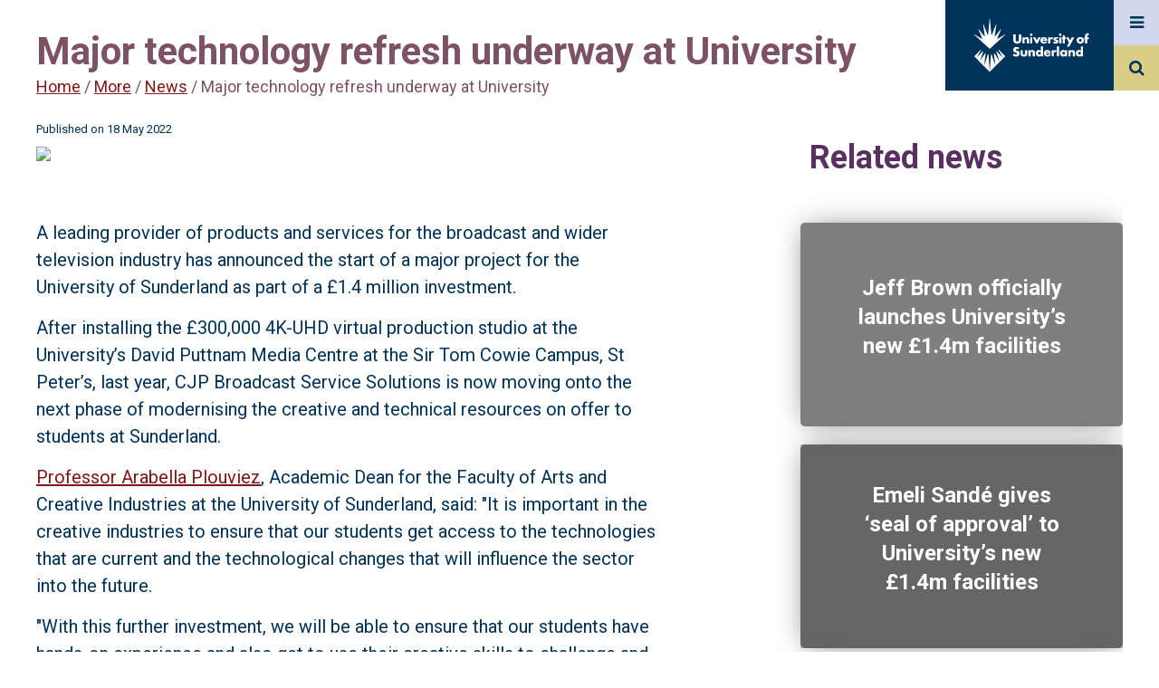

--- FILE ---
content_type: text/html; charset=UTF-8
request_url: https://www.sunderland.ac.uk/more/news/story/major-technology-refresh-underway-at-university-1851
body_size: 27601
content:

<!DOCTYPE html>
<html lang="en">
	<head>
		
    <title>Major technology refresh underway at University | The University of Sunderland</title>
    <meta http-equiv="X-UA-Compatible" content="IE=edge" />

    <meta name="viewport" content="width=device-width, initial-scale=1">
    <meta name="DC.Language" content="en" />
    
    <meta name="description" content="This is about giving students the tools to experiment and make great content as well as gain experience with cutting edge technology" />
    
    <meta property="og:title" content="Major technology refresh underway at University - University of Sunderland" />
    <meta property="og:description" content="This is about giving students the tools to experiment and make great content as well as gain experience with cutting edge technology" />
    <meta property="og:image" content="https://cmsasset.sunderland.ac.uk/prospectus/Tech_1.jpg" />
    <meta property="og:url" content="https://www.sunderland.ac.uk/more/news/story/major-technology-refresh-underway-at-university-1851" />
    <meta property="og:site_name" content="University of Sunderland" />
    <meta property="og:published_time" content="2022/05/18" />
    
    <meta property="funnelback:type" content="news" />

    <meta name="twitter:title" content="Major technology refresh underway at University - University of Sunderland" />
    <meta name="twitter:description" content="This is about giving students the tools to experiment and make great content as well as gain experience with cutting edge technology" />
    <meta name="twitter:image" content="https://cmsasset.sunderland.ac.uk/prospectus/Tech_1.jpg" />
    <meta name="twitter:site" content="https://www.sunderland.ac.uk/more/news/story/major-technology-refresh-underway-at-university-1851" />
    <meta name="twitter:card" content="summary_large_image" />
    
        <!-- Auto-generated metadata //-->
    <meta name="DC.modified" content="May,18, 2022" />

    
<link rel="stylesheet" href="https://fonts.googleapis.com/css?family=Roboto:300,400,700">		
<link href="https://www.sunderland.ac.uk/assets/css-2021/style.css" rel="stylesheet">
    
    

    
    <!-- <link rel="stylesheet" href="https://europe.cdn.sunderland.ac.uk/assets/css/magnific-popup.css">
    <script src="https://ajax.googleapis.com/ajax/libs/jquery/3.1.0/jquery.min.js"></script>
    <script src="https://europe.cdn.sunderland.ac.uk/assets/js/jquery.menu-aim.js"></script>
    <script src="https://europe.cdn.sunderland.ac.uk/assets/js/jquery.lionbars.0.3.js"></script> -->
    
    
    <link href="https://www.sunderland.ac.uk/assets/css-2021/magnific-popup.css" rel="stylesheet">
    <script src="https://ajax.googleapis.com/ajax/libs/jquery/3.1.0/jquery.min.js"></script>
    <script src="https://www.sunderland.ac.uk/assets/js-2021/jquery.menu-aim.js"></script>
    <script src="https://www.sunderland.ac.uk/assets/js-2021/jquery.lionbars.0.3.js"></script> 
    
    
    <!-- Google Tag Manager -->
<script>

(function(w,d,s,l,i){w[l]=w[l]||[];w[l].push({'gtm.start':
new Date().getTime(),event:'gtm.js'});var f=d.getElementsByTagName(s)[0],
j=d.createElement(s),dl=l!='dataLayer'?'&l='+l:'';j.async=true;j.src=
'https://www.googletagmanager.com/gtm.js?id='+i+dl;f.parentNode.insertBefore(j,f);
})(window,document,'script','dataLayer','GTM-5X2B2P');

</script>
<!-- End Google Tag Manager -->

<link href="https://cdnjs.cloudflare.com/ajax/libs/font-awesome/4.7.0/css/font-awesome.min.css" rel="stylesheet">

<meta name="facebook-domain-verification" content="e84xqv6ax0vd5am1tnx9h0r491s41i" />
<meta name="theme-color" content="#003359">


 


 

 

    

    
	</head>
	<body>
    <div class="progress"></div>
<a href="#accessibility" class="sr-only accessibility-show-on-focus">Jump to accessibility statement</a>
    <a class="sr-only accessibility-show-on-focus" href="#maincontent" accesskey="S" title="Skip to content (access key = S)">Skip to content</a>
    <!-- Google Tag Manager (noscript) -->
<noscript><iframe src="https://www.googletagmanager.com/ns.html?id=GTM-5X2B2P"
height="0" width="0" style="display:none;visibility:hidden"></iframe></noscript>
<!-- End Google Tag Manager (noscript) -->
    
<header id="masthead">
    <a href="/" class="logo" alt="University of Sunderland logo" aria-label="University of Sunderland logo">
    <span class="site-title">The University of Sunderland</span>
  <svg version="1.1" id="logo_svg" xmlns="http://www.w3.org/2000/svg" xmlns:xlink="http://www.w3.org/1999/xlink" x="0px" y="0px"
   viewBox="0 0 1144.81 537.56" style="enable-background:new 0 0 200 90;" xml:space="preserve">
<style type="text/css">
  .logo__text{fill:#FFFFFF;}
  #logo_svg {padding:20px; width:100%;}
</style>
<g>
  <g>
    <path class="logo__spark" d="M313.57,160.91l-76.72,45.51c-1.31,0.77-2.85-0.55-2.28-1.96l38.24-94.09c0.69-1.7-1.58-3.02-2.71-1.58
      l-57.52,73.08c-1,1.27-3.04,0.4-2.81-1.2l16.58-117.68c0.26-1.85-2.33-2.55-3.04-0.82l-43.18,105.57
      c-0.63,1.54-2.89,1.2-3.04-0.46L162.48,6.96c-0.17-1.92-2.98-1.92-3.16,0l-14.61,160.31c-0.15,1.65-2.42,1.99-3.04,0.46
      L98.5,62.16c-0.71-1.73-3.3-1.03-3.04,0.82l16.58,117.68c0.23,1.6-1.81,2.47-2.81,1.2l-57.52-73.08c-1.14-1.44-3.4-0.12-2.71,1.58
      l38.24,94.09c0.57,1.41-0.97,2.73-2.28,1.96L8.24,160.91c-1.64-0.97-3.29,1.25-1.88,2.53L160.9,304.16l154.54-140.72
      C316.86,162.16,315.21,159.93,313.57,160.91z"/>
    <path class="logo__spark" d="M314.31,377.79l-63.93-64.15c-2.17-2.18-5.66,0.56-4.06,3.19l45.75,75.08l-62.41-62.03
      c-1.95-1.93-5.17,0.08-4.29,2.67l31.84,94.26l-50.69-79.25c-1.49-2.33-5.1-1.03-4.77,1.71l14.39,120.41l-37.52-111.62
      c-0.9-2.68-4.84-2.19-5.05,0.63L160.9,522.34l-12.65-163.67c-0.22-2.82-4.15-3.31-5.05-0.63l-37.52,111.62l14.39-120.41
      c0.33-2.74-3.28-4.03-4.77-1.71L64.6,426.8l31.84-94.26c0.88-2.6-2.35-4.61-4.29-2.67L29.73,391.9l45.75-75.08
      c1.6-2.63-1.89-5.37-4.06-3.19L7.5,377.79l153.4,154.32L314.31,377.79z"/>
    <path class="logo__text" d="M417.36,161.41v52.09c0,3.81,0.14,9.66,4.63,14.01c2.72,2.58,7.07,4.35,11.15,4.35
      c4.08,0,8.3-1.63,10.88-3.94c5.44-4.76,5.3-11.43,5.3-16.46v-50.05h23.53v50.46c0,9.52-0.41,19.45-10.2,29.38
      c-7.61,7.75-17.13,11.29-29.92,11.29c-14.28,0-24.48-4.9-30.06-10.88c-7.89-8.57-8.84-20.13-8.84-29.79v-50.46H417.36z"/>
    <path class="logo__text" d="M484.25,189.7h21.76v7.61c5.98-7.88,14.01-8.97,19.31-8.97c6.25,0,12.92,1.5,17.95,6.53
      c5.17,5.17,5.71,10.33,5.71,17v38.62h-21.76v-30.73c0-3.54,0.14-8.84-2.72-11.83c-2.04-2.18-4.76-2.58-6.94-2.58
      c-3.4,0-6.25,1.22-8.02,2.85c-2.18,2.04-3.54,5.99-3.54,9.66v32.64h-21.76V189.7z"/>
    <path class="logo__text" d="M571.3,152.16c6.8,0,12.24,5.44,12.24,12.24c0,6.8-5.44,12.24-12.24,12.24c-6.8,0-12.24-5.44-12.24-12.24
      C559.06,157.6,564.5,152.16,571.3,152.16z M582.18,189.7v60.79h-21.76V189.7H582.18z"/>
    <path class="logo__text" d="M612.65,189.7l14.55,31.14l14.82-31.14h24.21l-31.69,60.79h-14.82l-31.42-60.79H612.65z"/>
    <path class="logo__text" d="M729.21,224.1h-45.29c0,3.26,1.22,7.61,3.81,10.2c1.36,1.36,4.08,3,8.98,3c0.54,0,4.35-0.14,7.07-1.64
      c1.36-0.82,2.86-2.18,3.81-4.08h20.81c-0.95,3.4-2.86,8.16-7.34,12.51c-4.49,4.35-11.56,8.43-24.75,8.43
      c-8.03,0-17.68-1.77-25.16-9.25c-3.94-3.94-8.97-11.43-8.97-22.98c0-10.2,3.81-18.36,9.11-23.53c5.03-4.9,12.92-8.84,24.89-8.84
      c7.07,0,16.18,1.5,23.39,8.3c8.57,8.16,9.66,18.77,9.66,25.57V224.1z M709.22,211.59c-0.55-2.31-1.91-4.9-3.54-6.53
      c-2.85-2.86-6.8-3.27-8.97-3.27c-3.67,0-6.53,0.95-8.84,3.27c-1.5,1.63-2.86,3.81-3.27,6.53H709.22z"/>
    <path class="logo__text" d="M738.34,189.85h21.76v9.93c2.18-4.08,5.3-6.8,8.57-8.43c3.26-1.77,7.21-2.45,11.29-2.45
      c0.55,0,1.49,0.14,4.35,0.27v20.53c-1.09-0.54-4.08-2.18-9.39-2.18c-2.85,0-6.8,0.41-9.93,3.27c-4.62,4.21-4.89,10.61-4.89,13.87
      v25.97h-21.76V189.85z"/>
    <path class="logo__text" d="M858.44,152.16c6.8,0,12.24,5.44,12.24,12.24c0,6.8-5.44,12.24-12.24,12.24c-6.8,0-12.24-5.44-12.24-12.24
      C846.2,157.6,851.64,152.16,858.44,152.16z M869.32,189.7v60.79h-21.76V189.7H869.32z"/>
    <path class="logo__text" d="M904.95,207.51v42.98h-21.76v-42.98h-6.94V189.7h6.94V169.7h21.76v19.99h7.64v17.82H904.95z"/>
    <path class="logo__text" d="M944.74,242.19l-29.38-52.49h25.3l16.18,31.14l15.78-31.14h24.88l-48.82,91.94h-24.34L944.74,242.19z"/>
    <path class="logo__text" d="M826.2,212.95l-3.94-1.09c-3.4-0.95-5.17-0.95-7.21-1.77c-1.36-0.55-2.58-1.49-2.58-3.4
      c0-1.36,0.68-2.31,1.91-2.99c1.36-0.82,2.85-1.22,5.03-1.22c3.21,0,6.74,1.08,9.57,2.22l0.01-0.01l1.86,0.76l7.33-13.85
      c-3.54-1.5-10.47-3.94-19.45-3.94c-8.98,0-17.14,2.58-21.76,7.34c-3.4,3.54-5.71,8.97-5.71,14.82c0,4.62,1.63,8.02,3.94,10.47
      c3.26,3.54,7.61,4.62,10.61,5.3l5.71,1.36c2.18,0.55,4.35,0.95,5.71,2.18c0.95,0.82,1.09,1.77,1.09,2.72
      c0,1.09-0.14,1.91-1.09,2.86c-1.36,1.22-3.94,1.63-5.58,1.63c-2.31,0-5.71-0.55-8.43-1.5c-1.13-0.36-2.28-0.84-3.41-1.38
      l-0.01,0.02l-5.57-2.57l-7.46,14.54c10.47,6.39,19.04,7.07,24.48,7.07c5.03,0,15.37-0.55,22.44-7.62c3-2.85,6.12-7.75,6.12-15.09
      c0-4.49-1.63-9.25-4.62-12.1C833.41,215.95,829.06,213.77,826.2,212.95z"/>
    <path class="logo__text" d="M487.82,317.43v34c0,2.45,0.41,6.26,3.27,8.84c2.18,1.91,5.03,2.31,7.61,2.31c2.72,0,5.3-0.27,7.75-2.58
      c2.72-2.72,3.13-5.85,3.13-8.57v-34h21.76v37.94c0,5.17-0.41,10.75-5.85,16.32c-7.48,7.75-17.95,8.57-26.25,8.57
      c-9.11,0-20.27-0.95-27.47-8.7c-4.62-4.9-5.71-10.33-5.71-16.18v-37.94H487.82z"/>
    <path class="logo__text" d="M542.91,317.43h21.76v7.62c5.98-7.89,14-8.97,19.31-8.97c6.26,0,12.92,1.49,17.95,6.53
      c5.17,5.17,5.71,10.33,5.71,17v38.63h-21.76v-30.74c0-3.54,0.13-8.84-2.72-11.83c-2.04-2.18-4.76-2.59-6.94-2.59
      c-3.4,0-6.26,1.23-8.03,2.86c-2.18,2.04-3.53,5.98-3.53,9.66v32.64h-21.76V317.43z"/>
    <path class="logo__text" d="M687.9,378.23h-21.76v-6.67c-6.12,7.89-14.15,8.7-18.36,8.7c-8.7,0-15.64-2.85-21.35-8.43
      c-6.12-5.98-9.79-14.55-9.79-24.21c0-10.33,4.35-18.77,9.93-24.07c5.98-5.71,14.01-8.16,21.49-8.16c8.3,0,14.15,3.67,18.09,7.89
      v-44.2h21.76V378.23z M662.19,358.1c2.85-2.58,4.62-6.67,4.62-10.33c0-3.4-1.9-7.48-4.08-9.79c-2.45-2.58-5.85-4.08-9.93-4.08
      c-4.63,0-7.76,2.04-9.66,3.94c-2.45,2.45-4.22,6.25-4.22,10.33c0,3.13,1.36,6.66,4.22,9.52c2.99,2.99,6.53,4.08,9.66,4.08
      C656.34,361.77,659.88,360.14,662.19,358.1z"/>
    <path class="logo__text" d="M763.93,351.84h-45.29c0,3.27,1.23,7.62,3.81,10.2c1.36,1.36,4.08,2.99,8.97,2.99c0.55,0,4.35-0.14,7.07-1.63
      c1.36-0.82,2.85-2.18,3.81-4.08h20.81c-0.95,3.4-2.85,8.16-7.34,12.51c-4.49,4.35-11.56,8.43-24.75,8.43
      c-8.03,0-17.68-1.77-25.16-9.25c-3.94-3.94-8.98-11.42-8.98-22.98c0-10.2,3.81-18.36,9.12-23.53c5.03-4.9,12.92-8.84,24.88-8.84
      c7.07,0,16.18,1.5,23.4,8.3c8.57,8.16,9.65,18.77,9.65,25.57V351.84z M743.94,339.33c-0.54-2.31-1.9-4.9-3.54-6.53
      c-2.85-2.85-6.8-3.26-8.97-3.26c-3.67,0-6.53,0.95-8.84,3.26c-1.49,1.63-2.85,3.81-3.26,6.53H743.94z"/>
    <path class="logo__text" d="M847.05,279.08v99.14h-21.76v-99.14H847.05z"/>
    <path class="logo__text" d="M905.54,317.43h21.76v60.8h-21.76v-6.67c-5.03,6.94-12.92,8.7-18.91,8.7c-6.53,0-14.55-1.91-21.89-9.66
      c-5.85-6.25-8.7-13.19-8.7-22.31c0-11.42,4.49-19.45,9.38-24.34c5.17-5.17,13.19-8.57,21.9-8.57c9.79,0,15.64,5.03,18.22,7.89
      V317.43z M882.69,337.84c-2.99,2.85-4.35,6.8-4.35,9.93c0,3.54,1.5,7.34,4.22,9.93c2.31,2.18,6.12,4.08,9.79,4.08
      c3.54,0,7.07-1.5,9.79-4.22c1.9-1.9,4.08-4.9,4.08-9.79c0-2.86-0.82-6.67-4.21-9.93c-2.04-1.91-5.17-3.94-9.79-3.94
      C889.49,333.89,885.82,334.84,882.69,337.84z"/>
    <path class="logo__text" d="M938.87,317.43h21.76v7.62c5.98-7.89,14-8.97,19.31-8.97c6.26,0,12.92,1.49,17.95,6.53
      c5.17,5.17,5.71,10.33,5.71,17v38.63h-21.76v-30.74c0-3.54,0.13-8.84-2.72-11.83c-2.04-2.18-4.76-2.59-6.94-2.59
      c-3.4,0-6.26,1.23-8.03,2.86c-2.18,2.04-3.53,5.98-3.53,9.66v32.64h-21.76V317.43z"/>
    <path class="logo__text" d="M1083.86,378.23h-21.76v-6.67c-6.12,7.89-14.15,8.7-18.36,8.7c-8.7,0-15.64-2.85-21.35-8.43
      c-6.12-5.98-9.79-14.55-9.79-24.21c0-10.33,4.35-18.77,9.93-24.07c5.98-5.71,14.01-8.16,21.49-8.16c8.3,0,14.15,3.67,18.09,7.89
      v-44.2h21.76V378.23z M1058.15,358.1c2.85-2.58,4.62-6.67,4.62-10.33c0-3.4-1.9-7.48-4.08-9.79c-2.45-2.58-5.85-4.08-9.93-4.08
      c-4.63,0-7.76,2.04-9.66,3.94c-2.45,2.45-4.22,6.25-4.22,10.33c0,3.13,1.36,6.66,4.22,9.52c2.99,2.99,6.53,4.08,9.66,4.08
      C1052.3,361.77,1055.84,360.14,1058.15,358.1z"/>
    <path class="logo__text" d="M809.63,335.11h9.39v-18.36c-2.85-0.14-3.81-0.27-4.35-0.27c-4.08,0-8.02,0.68-11.29,2.45
      c-3.26,1.63-6.39,4.35-8.57,8.43v-9.93h-21.76v60.8h21.76v-25.98c0-3.26,0.27-9.65,4.9-13.87
      C802.84,335.53,806.78,335.12,809.63,335.11L809.63,335.11z"/>
    <path class="logo__text" d="M450.81,331.99c-4.76-5.17-10.74-7.21-16.46-8.97l-7.21-2.18c-5.58-1.64-7.21-3.27-7.89-4.08
      c-0.95-1.22-1.22-2.45-1.22-4.08c0-2.04,0.95-3.54,2.31-4.89c2.31-2.18,5.44-2.72,7.76-2.72c1.98,0,4.86,0.23,8.49,1.82l0-0.01
      l7.51,3.32l8.88-17.37c-8.57-4.49-19.04-7.34-28.01-7.34c-11.02,0-18.63,3.94-23.26,8.57c-3.94,3.94-8.3,10.74-8.3,21.9
      c0,4.62,0.55,11.02,5.17,16.05c3.67,4.08,9.25,6.12,13.06,7.34l6.12,1.91c5.85,1.77,9.39,2.72,11.7,4.76
      c1.91,1.63,2.59,3.67,2.59,5.44c0,2.31-0.95,4.35-2.31,5.71c-1.5,1.63-4.35,3.13-9.11,3.13c-4.41,0-8.65-1.34-12.42-3.29l0,0.01
      l-9.03-4.74l-9.42,17.81c6.53,4.49,12.24,6.67,13.73,7.21c6.67,2.45,12.1,2.99,17.82,2.99c9.66,0,19.04-1.5,26.79-9.25
      c6.53-6.53,8.57-14.55,8.57-22.85C456.66,341.91,455.44,336.88,450.81,331.99z"/>
    <g>
      <path class="logo__text" d="M1084.09,242.47c-8.03,7.89-17.41,10.06-27.2,10.06c-8.84,0-18.63-1.77-27.06-10.06
        c-6.67-6.53-9.39-14.28-9.39-22.44c0-10.88,4.9-17.95,9.39-22.3c5.03-4.9,13.87-10.06,27.06-10.06c13.46,0,22.17,5.3,27.2,10.06
        c4.49,4.35,9.38,11.42,9.38,22.3C1093.47,228.19,1090.75,235.94,1084.09,242.47z M1047.23,210.1c-2.72,2.58-4.22,6.39-4.22,9.93
        c0,3.67,1.77,7.21,4.22,9.66c2.58,2.58,6.12,4.08,9.79,4.08c3.54,0,7.07-1.5,9.66-4.08c2.72-2.58,4.21-6.12,4.21-9.66
        c0-3.26-1.49-7.21-4.21-9.93c-2.45-2.31-6.26-3.94-9.66-3.94C1053.48,206.15,1049.68,207.78,1047.23,210.1z"/>
      <path class="logo__text" d="M1125.98,181.13c0-2.99,0.14-7.62,2.45-10.2c0.94-1.08,2.84-2.3,6.08-2.31v0h0.01c0.01,0,0.02,0,0.03,0
        c0.01,0,0.04,0,0.05,0h6.75v-16.73c-3.13-1.22-6.39-2.04-10.47-2.04c-7.21,0-15.5,2.18-21.08,9.65
        c-4.89,6.53-5.58,13.46-5.58,19.99v10.2h-7.61v17.82h7.61v42.98h21.76v-42.98h15.23V189.7h-15.23V181.13z"/>
    </g>
  </g>
</g>
</svg>
</a>
  <label tabindex="0" for="menu_toggle" class="menu"><span class="sr-only">Menu</span>
    <em class="fa fa-bars" aria-hidden="true" title="menu"></em>
  </label>
  <label tabindex="0" for="search_toggle" class="search"><span class="sr-only">Search</span>
    <em class="fa fa-search" aria-hidden="true" title="search"></em>
  </label>
  
</header>
    
<input type="checkbox" id="menu_toggle" data-flyout="true"/>
<div class="site_fullpage_wrapper menu">
    <div class="site_menu--container">
        <header tabindex="0" class="close_menu"><div>Close menu</div></header>
        <nav class="menu_list--wrapper">
            <ul class="menu_list" id="site_menu">
                <li class="menu_list--item"><a href="https://www.sunderland.ac.uk/study/">Study</a>
<ul class="multilevel-linkul-0">
<li><a href="https://www.sunderland.ac.uk/study/subject-areas/">Subject areas and courses</a></li>
<li><a href="https://www.sunderland.ac.uk/study/undergraduate/">Undergraduate study</a></li>
<li><a href="https://www.sunderland.ac.uk/study/pg-study/">Postgraduate study</a></li>
<li><a href="https://www.sunderland.ac.uk/study/international/">International study</a></li>
<li><a href="https://www.sunderland.ac.uk/study/scholarships-discounts-and-specialised-grants/">Scholarships and bursaries</a></li>
<li><a href="https://www.sunderland.ac.uk/study/study-abroad/">Study Abroad</a></li>
<li><a href="https://www.sunderland.ac.uk/study/short-courses-cpd/">Short courses and CPD</a></li>
<li><a href="https://www.sunderland.ac.uk/study/higher-and-degree-apprenticeships/">Higher and degree apprenticeships</a></li>
<li><a href="https://www.sunderland.ac.uk/study/independent-distance-learning/">Online and distance learning</a></li>
<li><a href="https://www.sunderland.ac.uk/study/late-applicants/">Yet to apply</a></li>
<li><a href="https://www.sunderland.ac.uk/study/register-interest/">Register your interest</a></li>
<li><a href="https://www.sunderland.ac.uk/prospectus/">Request a prospectus</a></li>

</ul>

</li><li class="menu_list--item"><a href="https://www.sunderland.ac.uk/open-days/">Open Days and events</a>
<ul class="multilevel-linkul-0">
<li><a href="https://www.sunderland.ac.uk/open-days/">Open Days</a></li>
<li><a href="https://www.sunderland.ac.uk/events/">Events</a></li>
<li><a href="https://www.sunderland.ac.uk/open-days/applicant-experience/">Applicant and offer holder days</a></li>
<li><a href="https://www.sunderland.ac.uk/open-days/tours/">Campus tours</a></li>
<li><a href="https://experience.sunderland.ac.uk/" target="_blank">Virtual Experience</a></li>
<li><a href="https://www.sunderland.ac.uk/graduationlive/">Graduations</a></li>

</ul>

</li><li class="menu_list--item"><a href="https://www.sunderland.ac.uk/fees-funding-support/">Fees and funding support</a>
<ul class="multilevel-linkul-0">
<li><a href="https://www.sunderland.ac.uk/fees-funding-support/tuition-fees/">Tuition fees and student loans</a></li>
<li><a href="https://www.sunderland.ac.uk/fees-funding-support/financial-support/">Financial support</a></li>
<li><a href="https://www.sunderland.ac.uk/study/scholarships-discounts-and-specialised-grants/">Scholarships and bursaries</a></li>
<li><a href="https://www.sunderland.ac.uk/fees-funding-support/placements-jobs/">Placements and job opportunities</a></li>
<li><a href="https://www.sunderland.ac.uk/fees-funding-support/cost-of-living/">Cost of living</a></li>

</ul>

</li><li class="menu_list--item"><a href="https://www.sunderland.ac.uk/student-experience/">Student experience</a>
<ul class="multilevel-linkul-0">
<li><a href="https://www.sunderland.ac.uk/student-experience/living-in-sunderland/">Living in Sunderland</a></li>
<li><a href="https://www.sunderland.ac.uk/student-experience/on-campus/">On campus</a></li>
<li><a href="https://www.sunderland.ac.uk/student-experience/chat-to-students-staff/">Chat to our students</a></li>
<li><a href="https://www.sunderland.ac.uk/student-experience/accommodation/">Accommodation</a></li>
<li><a href="https://www.sunderlandsu.co.uk/" target="_blank">Students' Union</a></li>
<li><a href="https://www.sunderland.ac.uk/student-experience/explore/">Discover Sunderland blog</a></li>
<li><a href="https://www.sunderland.ac.uk/student-experience/student-case-studies/">Student stories</a></li>
<li><a href="https://www.sunderland.ac.uk/student-experience/student-support/">Student support </a></li>
<li><a href="https://experience.sunderland.ac.uk/" target="_blank">Virtual Experience</a></li>

</ul>

</li><li class="menu_list--item"><a href="https://www.sunderland.ac.uk/more/research/">Research</a></li><li class="menu_list--item"><a href="https://www.sunderland.ac.uk/about/">About</a>
<ul class="multilevel-linkul-0">
<li><a href="https://www.sunderland.ac.uk/about/about-the-university/">About the University</a></li>
<li><a href="https://www.sunderland.ac.uk/about/our-campuses/">Our campuses</a></li>
<li><a href="https://www.sunderland.ac.uk/about/our-achievements/">Our achievements</a></li>
<li><a href="https://www.sunderland.ac.uk/about/staff/">Academic staff profiles</a></li>
<li><a href="https://www.sunderland.ac.uk/about/100-years-of-pharmacy/">100 years of Pharmacy</a></li>
<li><a href="https://www.sunderland.ac.uk/about/sustainability/">Sustainability</a></li>
<li><a href="https://www.sunderland.ac.uk/about/equality-diversity-inclusion/">Equality, Diversity and Inclusion</a></li>
<li><a href="https://www.sunderland.ac.uk/30th-anniversary/">30th Anniversary </a></li>
<li><a href="https://www.sunderland.ac.uk/about/universities-for-north-east-england/">Universities for North East England</a></li>

</ul>

</li><li class="menu_list--item"><a href="https://www.sunderland.ac.uk/help/">Help and advice</a>
<ul class="multilevel-linkul-0">
<li><a href="https://www.sunderland.ac.uk/help/">Frequently asked questions</a></li>
<li><a href="https://www.sunderland.ac.uk/help/parents/">Information for parents and supporters</a></li>
<li><a href="https://www.sunderland.ac.uk/help/mature/">Mature students</a></li>
<li><a href="https://www.sunderland.ac.uk/help/care-experienced-support/">Support for care experienced students</a></li>
<li><a href="https://www.sunderland.ac.uk/help/estranged-support/">Support for estranged students</a></li>
<li><a href="https://www.sunderland.ac.uk/help/armed-forces-support/">Support for armed forces and veterans</a></li>
<li><a href="https://www.sunderland.ac.uk/help/gtrsb-support/">Support for GTRSB students</a></li>

</ul>

</li><li class="menu_list--item"><a href="https://www.sunderland.ac.uk/more/">More...</a>
<ul class="multilevel-linkul-0">
<li><a href="https://www.sunderland.ac.uk/more/schools-colleges/">Information for schools and colleges</a></li>
<li><a href="https://www.sunderland.ac.uk/more/enterprise-innovation/">Business Services</a></li>
<li><a href="https://alumni.sunderland.ac.uk/" target="_top">Alumni</a></li>
<li><a href="https://www.sunderland.ac.uk/more/news/">News and media resources</a></li>

</ul>

</li>
            </ul>
        </nav>
    </div>
</div>
<!-- Need to implement this - http://stackoverflow.com/questions/9280258/prevent-body-scrolling-but-allow-overlay-scrolling -->
<input type="checkbox" id="search_toggle" data-flyout="true" onclick="if(this.checked){ document.getElementById('query').focus();}"/>
<div class="site_fullpage_wrapper search">
    <div class="site_search--container">
        <header tabindex="0" class="close_search"><p class="sr-only">Close</p><div>Close menu</div></header>
        <form class="site_search--form" action="https://search1.sunderland.ac.uk/s/search.html" method="GET">
          <input type="hidden" name="collection" value="sunderland~sp-main" />
          <label for="query">Search query</label>        
          <input required name="query" id="query" title="Search query" type="search" value="" placeholder="Search" class="form-control query" />
          <button type="submit"><p class="sr-only">Search</p><em class="fa fa-search" aria-hidden="true" title="search"></em></button>
        </form>
    </div>
</div>

    
    


    
    <!--<nav id="js-nav"  tabindex="0" class="mouse masthead_navigation">
    <ul>
        <li><span>In this section...</span></li><li><a href="https://www.sunderland.ac.uk/more/ask-our-experts/">Academic experts for media contact</a></li><li><a href="https://www.sunderland.ac.uk/more/news/get-in-touch/">Get in touch</a></li><li><a href="https://www.flickr.com/photos/132797208@N05/">Media Resources</a></li></ul>
</nav>-->
    
  <div class="page_wrap news_article">
  <div class="advice_page single">
      

    <header class="advice_header">
      <div class="page--title">
         <h1>Major technology refresh underway at University</h1>
         <a href="/">Home</a> / <a href="https://www.sunderland.ac.uk/more/">More</a> / <a href="https://www.sunderland.ac.uk/more/news/">News</a> / Major technology refresh underway at University      </div>
    </header>

    <section class="article_body advice-single__body slider_move_holder"  id="maincontent">
      <div class="advice-single__body_wrapper">
        <article class="content slider_move">
          <p class="publishDate">Published on 18 May 2022</p>
          <figure class="main_image">
            <img width="668" height="458" src="https://cmsasset.sunderland.ac.uk/prospectus/Tech_1.jpg" alt="(L-R) Professor Arabella Plouviez, Lee Hall and Sue Perryman at the University of Sunderland’s virtual production studio" />
            <figcaption>(L-R) Professor Arabella Plouviez, Lee Hall and Sue Perryman at the University of Sunderland’s virtual production studio</figcaption>
          </figure>
          <p>A leading provider of products and services for the broadcast and wider television industry has announced the start of a major project for the University of Sunderland as part of a &pound;1.4 million investment.</p>
<p>After installing the &pound;300,000 4K-UHD virtual production studio at the University&rsquo;s David Puttnam Media Centre at the Sir Tom Cowie Campus, St Peter&rsquo;s, last year, CJP Broadcast Service Solutions is now moving onto the next phase of modernising the creative and technical resources on offer to students at Sunderland.</p>
<p><a href="https://www.sunderland.ac.uk/about/staff/creative-arts/arabellaplouviez/">Professor Arabella Plouviez</a>, Academic Dean for the Faculty of Arts and Creative Industries at the University of Sunderland, said: "It is important in the creative industries to ensure that our students get access to the technologies that are current and the technological changes that will influence the sector into the future.</p>
<p>"With this further investment, we will be able to ensure that our students have hands-on experience and also get to use their creative skills to challenge and push the technology. It also&nbsp;provides exciting opportunities to bring together students with different skillsets &ndash; from TV, film, sound, photography, animation, performance and design as well as students from sciences such as technology and computing."</p>
<p><a href="https://www.sunderland.ac.uk/about/staff/journalism-and-pr/leehall/">Lee Hall</a>, Head of School of Media and Communications at the University, said: &ldquo;Not only will our media courses stand out from the crowd &ndash; but this new investment will enhance our long-standing and successful programmes where our future media professionals are supported by expert staff.</p>
<p>&ldquo;It secures fabulous resources that will be very attractive to students from the UK and beyond, who are serious about getting into the film and TV industries.</p>
<p>&ldquo;This is about giving Sunderland students the tools to experiment and make great content as well as gain experience with cutting edge technology.&rdquo;</p>
<p><img src="https://cmsasset.sunderland.ac.uk/prospectus/MediaCentre.jpg" alt="" width="1263" height="842" /></p>
<p>Senior Lecturer in Media Production at the University,<span>&nbsp;</span><a href="https://www.sunderland.ac.uk/about/staff/media/suethompson/">Sue Perryman</a>, said: &ldquo;This is fantastic news for our students as it enables them to use industry-standard equipment and learn a variety of new production processes that will place them at the forefront of a number of cutting-edge technologies, which are now being used in high-profile productions such as The Mandalorian and the forthcoming series of Doctor Who.</p>
<p>&ldquo;This additional investment also means that our students can work on live, real-time productions, both inside and outside the TV studio, such as music, sport, dance, and performance.</p>
<p>&ldquo;These opportunities will further develop students&rsquo; creativity as they gain the vital skills needed to work with new state-of-the-art production processes that are revolutionising TV production around the world. I, for one, cannot wait!&rdquo;</p>
<p><img src="https://cmsasset.sunderland.ac.uk/prospectus/Tech_2.jpg" alt="" width="1263" height="842" /></p>
          <div class="gallery_container split">
                      
        </div>
        <div class="gallery_container">
                            </div>

        <p><img src="https://cmsasset.sunderland.ac.uk/prospectus/Tech_3.jpg" alt="" width="1263" height="1895" /></p>
<p>Craig Moore, the University&rsquo;s Senior TV Technician, said: "CJP made a great job of the 4K-UHD virtual studio, so they were the logical choice for this next phase in the modernisation of our creative and technical resources.g</p>
<p>&ldquo;Chromakey has long been one of the most powerful tools available to film and television producers. We are also investing in one of the largest EDU LED stages in the UK. This will incorporate the very latest technology and workflows for virtual production, enabling our students to gain the knowledge and practical experience of new concepts that will become industry standard.</p>
<p>&ldquo;The system CJP has recommended and is providing will equip students with a true state-of-the-art solution, which will open creative opportunities limited only by their imagination."</p>
<p><a href="https://www.sunderland.ac.uk/about/staff/media/nicholasglean/">Nicholas Glean</a>, Senior Lecturer in Video and New Media at the University, added: &ldquo;Through virtual production, the converging worlds of film, TV, games, animation, and VFX are changing traditional film and television practices. The new technological tools and skills needed for virtual production are also challenging traditional film and media production teaching methods.</p>
<p>&ldquo;CJP is collaborating with us to navigate and integrate these new skills and tools into our programmes so that we can instruct a new generation of filmmakers.&rdquo;</p>
<p><img src="https://cmsasset.sunderland.ac.uk/prospectus/VirtualStudio.jpg" alt="" width="1263" height="842" /></p>
<p>This latest venture comprises of four elements, as CJP Broadcast founder and Managing Director, Chris Phillips, explains: "Each element will enable the University to teach the very latest techniques in virtual production, TV production and outside broadcasting.</p>
<p>&ldquo;The first project element will be the provision of a curved LED volume incorporating the latest Mo-Sys LED technology and Bendac InfiLED 1.9 mm LED panels. The University will use Mo-Sys&rsquo; VP Pro XR LED content server to drive the LED volume, featuring seamless Multi-Camera switching, Cinematic XR Focus for pulling focus between real and virtual objects, and Set Extensions. Tracking will be provided by Mo-Sys StarTracker.</p>
<p>&ldquo;The second project will be the upgrade of an existing TV studio. It was important for the University to upgrade its legacy production infrastructure to full broadcast quality. We recommended and will be implementing a full Ross Video workflow, ready for 4K-UHD expansion.</p>
<p>&ldquo;Third will be the integration of a motion capture and virtual camera system into the 4K-UHD chromakey studio, which we installed last year. This presents an opportunity to incorporate new solutions that further enhance the film and TV course modules. It will include areas such as virtual cinematography linked with the Mo-Sys VP Pro Unreal Engine plugin.</p>
<p>&ldquo;The fourth element of this group will be a mobile production kit based on a StreamStar X4 capable of accommodating up to four camera channels plus a wireless camera link, LiveU LY300 field unit and Hollyland wireless intercom. This will enable the University students to capture live events on the fly, with integration back to studio."</p>
<p>The project is expected to be completed later this year.</p>        
        </article>

        <aside class="related">

        <div class="aside_content related_courses_block">
            <h2><span>Related news</span></h2>
            <ul>
                <li>
<a href="/more/news/story/jeff-brown-officially-launches-universitys-new-14m-facilities-1701" style="background-image: url('https://cmsasset.sunderland.ac.uk/prospectus/Jeff Brown lead pic.jpg');">
<div>
<p>Jeff Brown officially launches University’s new £1.4m facilities</p>
</div>
</a>
</li><li>
<a href="/more/news/story/emeli-sand-gives-seal-of-approval-to-universitys-new-14m-facilities--1683" style="background-image: url('https://cmsasset.sunderland.ac.uk/prospectus/Emeli Sande 3.jpg');">
<div>
<p>Emeli Sandé gives ‘seal of approval’ to University’s new £1.4m facilities </p>
</div>
</a>
</li><li>
<a href="/more/news/story/new-300k-virtual-studio-to-bring-students-creative-vision-to-life-1643" style="background-image: url('https://cmsasset.sunderland.ac.uk/prospectus/pdfs/2021pr130pic5.jpeg');">
<div>
<p>New £300k virtual studio to bring students’ creative vision to life</p>
</div>
</a>
</li></ul>
<script>
var count = 5;
$('.article_body .related .related_block ul li:lt(' + count + ')').show();
$('.article_body .related .related_block ul').children().each(function(i, v){
    var $this = $(this);
    $this.siblings('.' + $this.attr('class')).remove();
});
</script>
        </div>

				<style>.article_body .related .aside_content>h2:after { display: none; }</style>
		
		<div class="aside_content related_courses_block">
			<h2>Related courses</h2>
			<ul>
								<li>
					<a href="https://www.sunderland.ac.uk/study/media/undergraduate-film-media/" style="background-image: url('https://www.sunderland.ac.uk/images/external-websites/www/subject-hubs/film-media-and-cultural-studies/ba-hons-film-and-media/5003.jpg');">
						<div><p>BA (Hons) Film and Media</p></div>
					</a>
				</li>			
								<li>
					<a href="https://www.sunderland.ac.uk/study/integrated-foundation-year/ug-integrated-film-media/" style="background-image: url('https://www.sunderland.ac.uk/images/external-websites/www/subject-hubs/film-media-and-cultural-studies/ba-hons-film-and-media/5003.jpg');">
						<div><p>BA (Hons) Film and Media with Integrated Foundation Year</p></div>
					</a>
				</li>			
								<li>
					<a href="https://www.sunderland.ac.uk/study/media/undergraduate-media-production/" style="background-image: url('https://www.sunderland.ac.uk/images/external-websites/www/subject-hubs/film-media-and-cultural-studies/ma-media-production-film-and-television/CID212employability1.png');">
						<div><p>BA (Hons) Media Production</p></div>
					</a>
				</li>			
								<li>
					<a href="https://www.sunderland.ac.uk/study/integrated-foundation-year/ug-integrated-media-production/" style="background-image: url('https://www.sunderland.ac.uk/images/external-websites/www/subject-hubs/film-media-and-cultural-studies/ma-media-production-film-and-television/CID212employability1.png');">
						<div><p>BA (Hons) Media Production with Integrated Foundation Year</p></div>
					</a>
				</li>			
								<li>
					<a href="https://www.sunderland.ac.uk/study/art-design/undergraduate-foundation-art-design/" style="background-image: url('https://www.sunderland.ac.uk/images/external-websites/www/subject-hubs/creative-arts/foundation-diploma-art-and-design/4688.jpg');">
						<div><p>Foundation Diploma in Art, Design and Media Practice</p></div>
					</a>
				</li>			
								<li>
					<a href="https://www.sunderland.ac.uk/study/media/postgraduate-media-production/" style="background-image: url('https://www.sunderland.ac.uk/images/external-websites/www/subject-hubs/film-media-and-cultural-studies/ma-media-production-film-and-television/CID212-Banner.jpg');">
						<div><p>MA Media Production (Film and TV)</p></div>
					</a>
				</li>			
							</ul>
		</div>
		
</aside>



      </div>
    </section>

  </div>
</div>
<!-- live chat -->

                          <footer id='site_footer'>
    <div class="contain">
      <article>
        <p class="h4">Visit us</p>
        <ul>
<li><a href="https://www.sunderland.ac.uk/about/our-campuses/">Our Campuses</a></li>
<li><a href="https://london.sunderland.ac.uk/">University of Sunderland in London</a></li>
<li><a title="Job vacancies at Sunderland" href="https://jobs.sunderland.ac.uk">Job vacancies</a></li>
<li><a href="https://www.sunderland.ac.uk/help/contact-us/" target="null">Contact us</a></li>
<li><a href="https://www.sunderland.ac.uk/help/contact-us/parking/" target="null">Parking</a></li>
<li><a href="https://www.sunderland.ac.uk/help/contact-us/getting-here/">Getting here</a></li>
</ul>
      </article>
      <article>
        <p class="h4">More info?</p>
        <ul>
<li><a href="https://www.sunderland.ac.uk/about/about-the-university/" target="null">About us</a></li>
<li><a href="https://www.sunderland.ac.uk/about/about-the-university/how-university-managed/" target="null">How is the University managed?</a></li>
<li><a href="https://www.sunderland.ac.uk/more/news/">News and Media Resources</a></li>
<li><a href="https://www.sunderland.ac.uk/more/celt/" target="null">Centre for Enhancement of Learning and Teaching</a></li>
<li><a title="Staff and Students Portal" href="https://my.sunderland.ac.uk/">Staff and Students</a></li>
<li><a href="https://www.sunderland.ac.uk/help/corporate-legal/publication-scheme/policies-and-procedures/" target="null">Legal Statements</a></li>
</ul>
      </article>
      <article>
        <p class="h4">Useful links</p>
        <ul>
<li><a title="Pay online" href="https://services.sunderland.ac.uk/payportal/" target="_blank" rel="noopener">Pay online (Payportal)</a></li>
<li><a title="Manage your Application" href="https://evision.sunderland.ac.uk/urd/sits.urd/run/siw_lgn" target="_blank" rel="noopener">myApplication</a></li>
<li><a href="https://www.sunderland.ac.uk/open-days/virtual-open-day/" target="null">Virtual Experience</a></li>
<li><a href="https://www.sunderland.ac.uk/study/integrated-foundation-year/">Integrated Foundation Year courses</a></li>
<li><a title="Visit the Online Masters website" href="https://online.sunderland.ac.uk/" target="_blank" rel="noopener">Online Masters degrees</a></li>
<li><a title="Visit the Human Resources website" href="https://services.sunderland.ac.uk/hr/" target="_blank" rel="noopener">Human Resources</a></li>
</ul>
      </article>
     </div>



    <div id="ext-footer-map">
    <div class="contain_footer_map">
        <div class="contact_footer_map">
               <p>The University of Sunderland</p>
			   <p>Edinburgh Building</p>
			   <p>City Campus</p>
			   <p>Chester Road</p>
			   <p>Sunderland</p>
			   <p>SR1 3SD</p>
			   <br>
          <p>Main switchboard: <a href="tel:+441915152000">+44 (0)191 515 2000</a></p>
          <p>Course helpline: <a href="tel:+441915153000">+44 (0)191 515 3000</a></p>
			</div>
		<div class="map_footer">
			<svg id="ukMap" xmlns="http://www.w3.org/2000/svg" viewBox="0 0 422.16 442.84">
      <g>
          <path d="M214.68,216.93c.87-.83,2.05-2.17,2.94-4.08,.71-1.51,.5-1.83,1.24-3.54,.6-1.4,1.56-3.61,3.61-5.19,1.94-1.49,3.73-1.56,3.68-2.18-.04-.5-1.27-.78-3.19-1.21-2.5-.57-3.75-.85-4.6-.77-.36,.03-1.15,.15-1.8-.3-.26-.17-.31-.31-.59-.47,0,0-.62-.35-1.58-.2-1.96,.32-4.4,5.67-8.51,6.92-1.62,.5-2.51,.05-4.65,1.04-1.27,.58-2.2,1.31-2.79,1.85-1.16,.85-3.12,2.01-5.75,2.38-.32,.05-3.96,.51-7.55-1.25-1.89-.93-4.15-2.66-5.11-3.4-.32-.25-.58-.45-.76-.59-.62-.62-1.53-1.38-2.18-1.12-1.65,.65,.08,7.17-1.35,7.71-.48,.18-1.43-.27-3.53-3.26-1.07-1.84-2.18-3.11-3.03-3.96-1.07-1.07-2.97-2.71-3.97-4.99-.08-.18-.13-.31-.17-.45-.5-1.52-.29-3.7,.87-4.5,1.11-.77,2.28,.33,3.07-.47,.66-.67,.58-2.21-.1-2.89-.3-.3-.48-.19-.72-.49-.6-.77-.02-2.18,.22-2.77,.22-.55,.3-.53,.69-1.34,.1-.21,.44-.92,.82-2.05,.64-1.91,.69-2.95,1.09-4.28,.38-1.26,.97-3.26,2.7-4.75,1.11-.96,3.32-2.24,4.28-2.35,.06,0,.31-.03,.52-.2,.37-.29,.44-.86,.4-1.24-.09-.72-.7-1.17-1.11-1.51-1.18-.95,1.04,.62-2.72-2.57-2.6-2.21-3.91-3.32-4.23-3.44-.43-.16-1.43-.47-1.66-1.24-.09-.3-.02-.56,0-.67,.5-2.18-1.25-4.99,.05-6.77,.33-.45,.6-.5,.84-1.06,.44-1.04-.18-1.65,.1-2.13,.59-1.02,4.25,.29,9.67,.84,2.76,.28,3.06,.06,3.12-.1,.17-.49-1.49-1.39-7.24-5.19-1.04-.69-2.85-1.9-4.18-3.31-1.34-1.44-2.02-2.16-2.25-2.89-.05-.14-.11-.37-.25-.4-.45-.07-1.33,2.11-1.66,4.25-.34,2.23,.22,2.43-.22,3.51-1,2.45-4.57,3.04-5.34,3.16-1.83,.3-4.9,.26-5.56-1.21-.1-.22-.09-.36-.1-.96-.03-4.04-.26-4.55,.12-5.76,.22-.71,.53-1.2,1.14-2.18,2.16-3.46,3.91-4,4.67-6.65,.18-.61,.5-1.79-.07-2.3-.41-.36-1.23-.37-1.71,0-.27,.21-.37,.49-.4,.57-.53,1.46-3.12,3.38-6.11,7.24-.66,.85-.99,1.28-1.26,1.73-.64,1.08-2.29,3.83-1.48,6.33,.35,1.09,.87,1.2,.94,2.25,.06,.84-.23,1.42-.82,2.82-.52,1.24-1.02,2.53-1.21,3.07-1.39,3.94,.22,6.62-1.56,8.26-.29,.27-.58,.42-.96,.91-.91,1.16-.64,1.99-1.34,2.55-.24,.19-.41,.21-2.35,.22-2.48,.02-2.9,0-3.44-.32-.23-.14-1.11-.68-1.11-1.41,0-.8,1.05-1.02,1.85-2.3,.38-.61,.49-1.11,.69-2.05,.67-3.09-.41-4.38,.64-5.91,.38-.55,.78-.76,.79-1.31,.01-.83-.89-1.14-.96-2-.05-.57,.31-.91,.91-1.73,.68-.93,1.76-2.41,2.03-4.08,.04-.25,.34-2.11-.54-2.72-.54-.37-1.03,.07-1.83-.25-.68-.27-.84-.79-1.66-2.14-1.45-2.4-1.97-2.46-2.05-3.47-.07-.88,.25-1.55,.7-2.44,.77-1.54,1.7-2.37,2.66-3.34,.62-.63,2.48-2.52,3.73-4.52,1.31-2.1,.97-2.73,2.23-5.59,.77-1.75,1.69-3.12,3.54-5.86,3.48-5.18,5.57-7.24,4.92-8.16-.34-.48-1.39-.62-2.08-.32-.43,.18-.59,.49-.89,.84-.82,.97-1.63,1.12-2.65,1.71-1.14,.66-1.6,1.32-2.84,2.7-3.39,3.75-5.09,5.62-6.69,5.66-1.11,.03-2.52-1.11-5.33-3.39-1.45-1.17-2.32-1.88-3.33-3.09-1.75-2.11-1.42-2.73-3.03-4.15-.73-.64-1.46-1.1-1.83-2.13-.07-.2-.45-1.24,.05-2,.23-.35,.56-.5,.74-.59,1.06-.54,1.5-1.47,2.47-2.89,1.23-1.8,1.84-2.22,2.77-3.46,1.84-2.44,1.74-3.77,4.95-12.22,1.93-5.07,1.97-4.61,2.39-6.22,.33-1.27,.57-2.58,1.56-4.15,.77-1.23,1.15-1.26,1.19-1.85,.05-.75-.44-1.67-5.54-5.19-1.55-1.07-2.37-1.46-2.7-2.52-.4-1.32,.59-1.64,.72-4.05,.1-1.98-.47-3.68,.37-4.3,.16-.12,.48-.27,.72-.67,.27-.43,.26-.87,.27-1.04,.07-1.13,1.43-1.9,2.87-3.29,.1-.09,.08-.08,2-2.4,3.92-4.73,4.15-4.97,4.75-5.24,.79-.36,1.05-.22,5.24-.12,5.16,.13,6,.07,6.13-.32,.17-.5-1.05-1.41-3.51-3.21-2.85-2.09-3.67-2.35-4.18-3.49-.52-1.17-.21-2.14,.27-4.33,1.67-7.55,.59-8.04,1.9-9.49,2.38-2.65,6.04-1.16,7.37-3.83,.33-.66,.28-1.78,.2-4.01-.15-3.92-.86-4.88-.1-6.11,.21-.34,.38-.45,3.66-2,3.55-1.68,4.21-1.95,5.27-2.13,.46-.08,1.41-.2,3.39-.02,4.9,.44,5.45,1.79,9.4,2.09,.84,.06,2.63-.02,6.19-.19,1.71-.08,3.15-.17,3.7-.21,1.34-.09,4.25-.36,12.53-2.24,7.49-1.7,11.26-2.57,12.69-3.66,1.04-.79,2.06-1.8,3.59-1.78,2,.02,2.52,1.74,5.77,2.97,2.19,.82,2.96,.42,3.63,1.25,1.08,1.35,.07,3.65-.86,6.23-3.02,8.41-1.33,9.22-3.49,12.49-2.39,3.61-3.82,1.64-10.55,6.82-3.11,2.4-7.7,6.59-12.3,9.43-1.59,.98-2.75,1.54-4.15,1.45-1.31-.08-2.04-.67-4.19-.73-1.74-.05-2.14,.32-2.31,.53-.48,.6-.4,1.71,.13,2.37,.73,.92,1.9,.46,4.09,.99,1.03,.25,2.66,.65,3.76,1.78,1.49,1.54,1.86,4.32,1.09,6.43-.85,2.31-2.65,2.65-3.89,5.97-.42,1.13-.63,1.69-.36,2.04,.88,1.14,5.28-1.42,13.71-4.42,4.35-1.55,6.58-2.32,8.74-2.37,4.28-.1,5.13,1.46,9.96,1.78,4.68,.31,4.69-1.1,10.22-1.25,5.65-.15,5.45,1.33,12.59,1.57,1.21,.04,5.5,.14,10.68,.15,3.15,0,5-.02,6.5,1.29,.36,.31,.78,.78,2.31,5.33,1.67,4.99,1.66,5.97,1.42,6.89-.4,1.49-1.14,1.76-2.28,3.49-1.85,2.81-1.59,4.62-2.53,7.71-1.59,5.23-3.87,4.49-6.33,10.62-2.01,5.01-.87,5.74-2.77,8.84-2.41,3.93-4.75,3.57-8.97,7.85-4.9,4.96-3.03,6.75-6.73,9.69-6.21,4.95-14.58,2.35-15.49,5.67-.26,.94,.13,2.16,.86,2.64,1.85,1.23,4.88-3.02,8.9-2.31,1.28,.23,2.37,1.16,4.55,3.03,2.83,2.43,5.93,4.8,5.34,6.66-.22,.7-.87,1.07-1.55,1.45-1.49,.84-2.79,.61-5.34,.56-2.66-.05-3.99-.07-5.04,.23-.96,.28-1.43,.61-4.98,3.46-3.82,3.07-4.45,3.63-5.87,4.15-1.82,.68-3.4,.73-4.19,.75-1.85,.04-2.93-.3-6.43-1.21-6.34-1.64-6.76-1.54-6.89-1.32-.37,.64,1.36,2.75,3.63,3.66,1.32,.53,2.11,.36,3.66,.46,1.93,.12,4.12,.9,8.51,2.45,3.3,1.17,4.52,1.79,6.46,1.44,1.23-.22,2.18-.73,2.55-.95,2.17-1.27,2.24-2.73,4.77-4.39,1.16-.76,1.86-.92,2.37-.96,1.25-.09,2.23,.44,2.68,.7,7.04,3.96,9.29,5.6,12.45,6.39,2.6,.65,4.14,.89,4.14,.89,2.29,.36,2.69,.2,3.54,.66,1.25,.68,1.83,1.81,2.87,3.89,1.34,2.69,.91,3.14,1.98,4.45,.84,1.04,1.79,1.58,3.69,2.67,1.86,1.07,3.35,1.66,3.56,1.75,4.04,1.68,6.19,11.77,7.62,17.34,2.24,8.75,4.99,15.23,8.47,23.47,2.03,4.78,3.9,8.59,5.14,11.01" fill="none" stroke="#fff" stroke-miterlimit="10" stroke-width="2"/>
          <path d="M326.22,243.63c2.55,.29,3.44,1.15,3.8,1.82,1.01,1.89-1.19,4.08-.13,7.19,.2,.57,.24,.42,1.25,2.11,1.33,2.23,2.87,4.86,3.56,8.11,.48,2.25,.72,3.38,.13,3.89-1.43,1.25-4.9-3.52-11.74-4.75-1.72-.31-5.67,.45-13.58,1.98-1.03,.2-2.62,.52-2.9,1.52-.24,.84,.5,2.02,1.45,2.37,1.06,.4,1.55-.54,3.43-.86,2.45-.41,3.99,.79,4.81-.13,.37-.41,.14-.74,.46-1.12,1.04-1.21,4.92,.49,6,.99,4.83,2.23,4.56,3.82,8.18,5.14,3.23,1.18,4.21,.19,6.66,1.78,1.69,1.1,2.71,2.54,3.76,4.02,1.42,2,1.45,2.7,2.84,5.21,2.82,5.13,4.42,5.39,4.48,7.65,.06,2.13-1.31,3.68-3.3,5.93-.61,.7-4.54,5.15-9.16,6.86-.27,.1-1.08,.39-1.05,.66,.05,.49,2.76-.09,5.47,.86,4.04,1.41,5.8,5.39,6.92,4.81,.38-.2,.42-.79,.46-1.12,.4-3.57,4.03-8.25,7.38-9.63,.87-.36,1.34-.34,9.49,.79,4.58,.63,6.87,.95,7.05,.99,6.7,1.42,11.16,3.97,14.51,5.93,3.44,2.02,4.18,2.94,4.62,3.63,1.12,1.76,.6,2.51,1.8,7.88,.73,3.27,1.12,3.88,1.1,5.77-.02,1.32-.22,2.56-.93,4.9-1.13,3.75-2.38,6.45-3.09,8.03-4.48,9.9-4,10.44-5.41,11.21-3.81,2.08-7.87-1.56-10.35,.99-1.16,1.19-1.89,3.66-1.05,4.95,.31,.48,.65,.5,.92,1.05,.54,1.08,.1,2.65-.66,3.63-1.69,2.2-4.58,.96-5.6,2.77-.8,1.42,.75,2.61-.07,4.29-.73,1.51-2.68,2.02-4.81,2.57-2.6,.68-3.5,.24-5.67,1.19-1.03,.45-2.68,1.16-2.64,1.98,.04,.74,1.45,.95,7.85,2.84,2.42,.71,4.25,1.29,6.92,1.52,.86,.07,1.59,.13,2.57,.07,2.47-.17,3.21-.9,5.93-1.65,2.7-.74,4.7-.77,6.26-.8,1.91-.03,3.87-.06,4.15,.73,.33,.92-2.06,1.68-2.51,3.76-.57,2.65,2.74,4.06,2.31,6.2-.45,2.24-4.28,1.86-9.76,5.21-2.91,1.78-4.87,3.74-6.99,5.87-4.87,4.88-4.66,6.61-7.38,7.52-1.54,.51-1.7,0-9.03-.59-3.95-.32-5.95-.47-7.05-.2-1.49,.37-1.51,.68-8.04,3.76-1.73,.82-2.78,1.29-4.22,1.19-1.19-.08-1.76-.5-3.89-1.32,0,0-1.82-.7-4.32-1.4-1.33-.38-4.01-1.11-7.42-1.36-3.74-.27-3.72,.39-4.94-.21-2.55-1.24-2.68-4.11-5.34-4.68-.15-.03-1.36-.28-1.65,.2-.45,.74,1.91,2.29,1.58,4.42-.04,.26-.11,.68-.42,1.05-.88,1.02-2.7,.51-4.59,.4-.56-.03-2.31,.29-5.8,.92-3.91,.71-4.57,.94-7.91,1.52-4.45,.77-5.28,.71-5.74,.66-3.28-.34-3.57-1.77-5.8-1.78-3.24-.01-3.83,2.98-8.11,4.81-1.68,.72-2.04,.45-9.04,.91-9.72,.64-9.26,1.17-11.33,.74-5.43-1.12-5.42-4.11-10.88-4.95-5.07-.77-9.49,.99-9.49,.99-3.19,1.27-4.53,3-7.85,3.03-1.92,.02-2.56-.55-3.76,0-1.39,.64-1.72,1.95-3.23,6-.45,1.21-1.76,4.69-3.16,7.78-1.43,3.15-2.15,4.73-2.9,5.21-4.27,2.75-12.9-2.98-13.98-3.69-2.89-1.92-2.98-2.75-4.81-3.1-3.03-.57-4.38,1.41-9.63,1.85-2.94,.24-2.84-.35-4.55,.07-3.46,.85-3.64,3.22-7.85,6.66-4.58,3.74-7.97,3.88-8.57,6.92-.3,1.53,.35,2.56-.33,3.1-1.43,1.13-5.88-2.24-6.4-2.64-3.81-2.93-3.87-4.98-5.93-5.14-1.72-.14-2.19,1.25-6.26,2.18-2.38,.54-2.89,.22-3.1,0-.86-.88-.07-3.22,1.05-4.68,.58-.75,1.8-2,4.68-2.77,5.35-1.43,7.55,1.14,11.08-.26,1.82-.72,2.15-1.78,5.08-5.6,5.2-6.8,5.75-5.54,9.63-10.88,2.63-3.63,3.68-6.01,8.04-11.71,1.58-2.06,2.57-3.24,4.29-3.85,3.44-1.22,6.53,.95,7.81-.63,.83-1.02,.39-3,.29-3.43-.32-1.42-.94-1.58-.98-2.54-.08-1.97,2.47-3.55,2.96-3.86,1.79-1.11,3.28-1.16,5.69-1.5,4.4-.62,4.27-1.15,7.66-1.63,5.33-.76,9.7-.05,11.72,.3,1.31,.22,6.04,1.1,12.02,2.03,1.21,.19,2.96,.43,3.86-.54,1.06-1.15-.02-2.94,.33-5.27,.18-1.16,.67-2.2,4.48-6.07,4.89-4.95,7.23-6.42,9.43-10.35,.45-.8,1.77-3.17,1.19-3.69-.49-.44-2.14,.6-5.16,2.8-5.9,4.3-6.74,5.52-9.87,7.7-2.82,1.96-6.22,4.27-11.13,5.19-2.52,.47-6.04,1.13-9.2-.69-1.58-.91-2.86-2.31-4.4-4.01-1.9-2.08-1.98-2.67-3.02-3.76-1.52-1.6-2.89-1.95-9.99-3.96-7.87-2.22-8.44-2.42-10.14-2.49-2.11-.09-4.75-.2-7.82,.93-4.08,1.5-4.43,3.54-7.87,3.88-1.31,.13-2.86-.21-5.97-.89-3.77-.83-4.17-1.4-4.32-1.75-.63-1.52,2.06-2.52,2.04-5.21-.02-2.23-1.89-5.53-3.63-6.99-.2-.17-.69-.55-.73-1.12-.06-.8,.8-1.67,1.71-2.04,1.09-.44,1.52,.13,4.22,.13,1.41,0,1.93-.15,2.24-.26,.73-.26,1.03-.58,1.98-1.19,.58-.37,1.16-.66,2.31-1.25,2.13-1.09,2.99-1.15,5.74-2.31,3.47-1.46,3.04-1.75,4.81-2.18,1.82-.43,2.71-.23,3.96-1.12,1.01-.73,1.09-1.34,2.04-1.58,1.11-.28,1.8,.35,2.64-.2,.36-.24,.3-.4,.92-.99,.59-.56,1.12-.87,1.32-.99,3.64-2.26,4.48-5.34,4.48-5.34,.59-2.17-.48-3.47,.66-4.75,.05-.05,.56-.41,1.58-1.12,1.63-1.13,2.02-1.38,2.44-1.98,.24-.34,.64-.94,.66-1.78,0-.06,.01-1.46-.79-1.85-.2-.1-.44-.09-.92-.07-.88,.04-1.07,.24-1.52,.13-.53-.13-.85-.56-.92-.66-.55-.75-.45-1.89,.07-2.51,.34-.4,.55-.23,1.19-.79,.32-.28,.75-.67,.92-1.32,.05-.19,.19-.74-.07-1.32-.26-.59-.77-.87-.99-.99-.47-.25-.58-.12-1.12-.4-.33-.17-.55-.35-.99-.73-.46-.39-.72-.61-.99-.99-.27-.37-.49-.68-.53-1.12-.02-.26,.09-.61,.33-1.32,.21-.64,.28-.72,.33-1.05,.06-.34,.14-.89-.13-1.12-.19-.16-.46-.1-.66-.07-1.78,.32-1.9-.05-2.7,.33-.85,.4-.6,.75-1.45,1.12-.68,.29-.82,.05-2.04,.4-.67,.19-1.21,.42-1.45,.53-.39,.17-.66,.32-1.05,.53-.78,.42-1.18,.63-1.38,.86-.43,.47-.26,.66-.73,1.12-.15,.14-.58,.55-1.19,.59-.35,.02-.62-.09-.73-.13-1.05-.41-2.91-.44-4.35,0-.55,.17-1.26,.39-1.91,.99-.7,.65-1.12,1.19-1.12,1.19-.27,.35-.4,.57-.73,.73-.06,.03-.58,.27-1.05,.07-.16-.07-.51-.26-.79-1.19-.12-.39-.36-1.33-.07-3.1,.19-1.18,.29-1.78,.66-2.31,.49-.7,1.2-1.15,2.11-1.71,.48-.3,.86-.49,.92-.53,6.34-3.26,9.51-4.9,11.87-7.05,1.29-1.18,1.91-2.04,3.82-3.49,1.09-.83,1.51-1.02,2.57-1.91,1.17-.98,1.32-1.3,3.03-3.03,2.44-2.46,2.16-1.83,4.09-3.82,1.29-1.33,1.67-1.87,2.64-2.18,.63-.2,.94-.12,2.77-.26,1.26-.1,1.65-.18,2.51-.26,3.99-.39,7.16,.21,8.51,.66,.89,.3,1.65,.73,1.65,.73,.49,.27,.84,.53,1.19,.79,1.19,.9,1.69,1.39,2.57,2.11,1.42,1.15,2.23,1.81,2.57,1.58,.27-.18,.12-.87-.2-2.24-.47-2.07-.79-2.31-.59-2.9,.39-1.14,2.17-1.89,3.3-1.45,.26,.1,.41,.24,.66,.46,1.8,1.61,1.43,1.07,2.57,2.18,.52,.51,2.27,2.24,3.49,3.43,.17,.17,.41,.4,.79,.53,.89,.31,1.83-.16,2.64-.66,2.64-1.63,5.23-4.42,4.88-4.81-.09-.1-.3,.05-1.38,.46-1.64,.63-3.03,1.15-4.62,1.12-.68-.01-1.42-.03-2.04-.53-.64-.51-.82-1.24-.92-1.58-.74-2.56-2.39-2.69-3.36-5.27-.19-.5-1.18-3.28,.07-5.6,.36-.67,.56-.66,2.7-2.57,3.25-2.9,3.81-3.84,4.09-4.81,.15-.54,.52-1.84-.13-2.64-.65-.8-1.68-.31-2.97-1.12-1.12-.71-1.56-1.86-1.78-2.44-.74-1.94-.44-4.32,.4-4.62,.33-.12,.67,.12,1.12-.13,.37-.21,.52-.58,.59-.73,.57-1.18,2.45-1.22,3.36-1.98,.67-.56,1.2-1.82,.53-4.95" fill="none" stroke="#fff" stroke-miterlimit="10" stroke-width="2"/>
          <path d="M201.56,275.4c.02,.25,0,.62-.21,.94-.36,.53-1.08,.61-1.3,.64-1.24,.19-2.39,1.46-4.69,4.01-2.43,2.69-2.43,3.38-3.51,3.61-1.41,.29-2.76-.61-3.71-1.25-1.31-.88-1.19-1.33-3.12-3.25-1.92-1.92-2.8-2.24-2.72-3.07,.09-1.02,1.55-1.81,2.13-2.13,1.16-.63,1.7-.44,2.23-1.09,.58-.72,.22-1.32,.64-2.18,.63-1.27,2.26-1.67,2.92-1.83,1.8-.44,3.3,.17,6.28,1.38,3.11,1.27,4.07,2.31,4.6,3.21,.23,.39,.37,.75,.46,.99Z" fill="none" stroke="#fff" stroke-miterlimit="10" stroke-width="2"/>
          <path d="M182.06,247.63c1.08,.28,1.85-.4,3.49-.56,1.54-.15,1.35,.33,2.47,.06,.74-.18,1.37-.64,2.48-2.11,2.14-2.82,1.88-3.8,3.82-6.71,1.16-1.74,1.75-2.14,1.92-3.38,.03-.24,.25-2.08-1.02-3.59-.23-.27-1.44-1.72-2.93-1.52-.88,.12-1.42,.76-2.32,1.83-.54,.64-.96,1.29-1.83,2.95-1.08,2.06-1.01,2.15-1.45,2.9-1.28,2.2-1.76,2.64-4.65,4.98-2.43,1.96-2.65,2.86-1.87,3.89,.46,.6,1.19,1.07,1.9,1.25Z" fill="none" stroke="#fff" stroke-miterlimit="10" stroke-width="2"/>
          <path d="M306.25,409.49c-.21,.14-.69,.49-.99,1.12-.5,1.06-.1,2.16-.03,2.34,.72,1.92,3.25,2.5,4.29,2.74,1,.23,1.85,.21,3.56,.16,1.6-.04,2.41-.07,3.03-.46,.9-.57,1.36-1.54,1.95-2.8,.4-.86,.43-1.22,.96-2.04,.53-.84,.85-1.01,.79-1.26-.16-.61-2.33-.33-5.24-.36-3.98-.04-6.59-.63-8.31,.56Z" fill="none" stroke="#fff" stroke-miterlimit="10" stroke-width="2"/>
          <path d="M156.35,156.97c-.48,.05-.84,.35-1.53,.94-.85,.72-1.27,1.08-1.56,1.67-.03,.06-.72,1.54-.08,2.98,.4,.89,.85,.73,1.68,1.78,1.15,1.45,.65,2.2,1.76,3.44,.24,.27,1.03,1.12,2.35,1.41,.38,.08,1.71,.38,2.92-.45,.19-.13,1.43-1.01,1.38-2.27-.04-1.27-1.33-2.14-1.83-2.47-1.19-.8-1.97-.6-2.27-1.29-.28-.63,.3-.95,.3-2.13,0-.13-.03-1.64-1.14-2.72-.27-.26-1.03-1-1.97-.89Z" fill="none" stroke="#fff" stroke-miterlimit="10" stroke-width="2"/>
          <path d="M129.99,157.02c3,.2,3.55,.01,4.01-.25,.21-.12,1.07-.61,1.52-1.58,.44-.95,.1-1.49,.46-2.8,.27-.99,.56-1.04,.89-1.89,.72-1.92,.37-4.66-.94-5.24-.64-.28-1.39,0-2,.22-.87,.33-.89,.65-2.11,1.36-1.29,.75-1.52,.54-1.98,1.09-.5,.59-.29,.9-.99,1.88-.28,.39-.55,.76-1.04,1.04-.65,.38-.92,.15-1.29,.45-.49,.4-.45,1.18-.35,2.72,.08,1.29,.13,1.94,.4,2.27,.28,.36,.7,.56,3.41,.74Z" fill="none" stroke="#fff" stroke-miterlimit="10" stroke-width="2"/>
          <path d="M118.52,133.18c1.79,0,2.82-.54,4.24-1.01,2.81-.93,2.9-.16,8.61-1.21,2.13-.39,3.42-.74,4.5-1.83,.42-.42,1.33-1.34,1.27-2.47-.07-1.33-1.42-1.8-4.14-4.01-1.93-1.57-3.48-2.83-4.99-4.85-.17-.23-1.14-1.53-2.57-3.12-1.29-1.43-1.7-1.7-2.23-1.78-1.07-.16-2.01,.59-3.31,1.63-.88,.7-1.33,1.08-1.48,1.73-.08,.33-.09,.78,.74,2.47,.56,1.14,1.03,1.87,1.93,3.42,1,1.71,1.07,1.93,1.09,2.27,.06,1.58-1.44,2.83-1.73,3.07-1.7,1.41-2.98,.78-4.3,2.23-.17,.18-1.27,1.43-.89,2.37,.44,1.08,2.58,1.09,3.26,1.09Z" fill="none" stroke="#fff" stroke-miterlimit="10" stroke-width="2"/>
          <path d="M129,78.69c.36,.52-.03,1.14-.49,3.56-.3,1.57-.26,1.92-.05,2.13,.53,.53,1.89-.03,2.42-.25,2.12-.88,3.32-2.48,4.5-4.1,1.08-1.49,1.62-2.26,1.53-3.16-.14-1.41-1.44-2.83-2.7-2.91-.85-.05-1.24,.53-2.35,.37-.05,0-.82-.13-1.46-.62-1.14-.87-.84-2.12-1.46-3.87-.84-2.38-2.08-2.03-3.41-4.95-.74-1.61-.35-1.7-1.11-3.3-.37-.79-2.08-4.41-4.13-4.27-1.14,.08-2.01,1.3-2.57,2.08-.72,1.01-.51,1.28-1.24,2.52-.62,1.06-1.52,2.6-3.07,3.07-1.26,.38-1.96-.25-2.67,.35-.72,.6-.64,1.78-.61,2.28,.16,2.45,2.02,4.18,2.54,4.65,2.67,2.41,4.85,1.69,5.84,3.76,.62,1.31,.09,2.32,.94,2.92,.25,.18,.66,.34,3.26-.15,2.11-.4,2.76-.67,4.1-.64,1.1,.03,1.83,.04,2.18,.54Z" fill="none" stroke="#fff" stroke-miterlimit="10" stroke-width="2"/>
          <path d="M95.92,55.1c-.16,1.36,1.54,1.63,2.18,4.2,.06,.26,.08,1.54,.1,4.1,.02,2.36,.01,2.8-.11,3.48-.3,1.62-.76,1.79-1.17,3.19-.51,1.73-.05,1.46,.25,6.18,.18,2.78,.11,4.31,.69,4.6,.9,.45,2.45-.93,3.86-2.18,1.45-1.29,2.18-1.93,2.47-3.07,.5-1.93-.56-3.88-.79-4.3-.57-1.04-.98-1.16-1.24-2.13-.29-1.13-.04-2.13,.15-2.82,.07-.26,.24-.85,1.24-2.62,1.03-1.84,1.24-1.91,1.88-3.16,.7-1.36,1.07-2.48,1.24-3.02,.6-1.96,.9-2.94,.54-3.76-.84-1.93-4.39-1.93-4.85-1.93-2.75,0-6.2,1.35-6.43,3.21Z" fill="none" stroke="#fff" stroke-miterlimit="10" stroke-width="2"/>
          <path d="M108.13,47.32c1.1,1.19,3.24,1.42,4.9,.91,3.64-1.12,3.1-5.21,7.22-6.83,1.09-.43,2.09-.52,3.91-1.48,1.28-.68,2.2-1.18,2.82-2.18,.72-1.15,.28-1.75,.54-4.35,.11-1.02,.42-3.33,1.38-5.84,.7-1.82,1.12-2.11,1.34-3.51,.1-.63,.49-3.17-.64-3.91-.52-.34-1.12-.14-4.99,1.73-2.31,1.12-4.01,1.98-6.03,3.41-1.22,.87-1.74,1.36-2.13,2.08-.86,1.6-.13,2.53-.79,3.36-1.32,1.68-5.13-.93-7.27,.79-.87,.7-1.03,2.28-1.34,5.44-.23,2.34-.08,3.88,.21,6.81,.25,2.61,.49,3.13,.88,3.56Z" fill="none" stroke="#fff" stroke-miterlimit="10" stroke-width="2"/>
          <path d="M126.68,330.64c.48-.62,.64-1.54,.49-2.27-.15-.78-.58-1-1.09-1.98-.4-.76-.73-1.74-.76-2.44-.06-1.63,1.52-2.38,4.95-5.97,1.47-1.54,2.21-2.32,2.64-3.16,1.36-2.69,.97-5.44,.79-6.33-.37-1.88-.98-1.85-1.58-3.96-1.08-3.76-.08-7.16,.3-8.41,.84-2.75,1.48-2.19,1.88-4.25,.57-2.94-.31-6.23-.89-8.41-.33-1.22-.74-2.46-.3-3.96,.26-.87,.74-1,1.29-2.18,.42-.91,.42-1.34,.79-3.1,.69-3.25,1.02-3.32,.99-4.58-.04-1.45-.51-2.53-.82-3.23-1.13-2.52-2.5-2.72-3.89-5.08-.82-1.39-.25-1.16-1.49-4.41-1.34-3.51-2.01-5.26-2.93-6.64-.59-.87-1.47-2.02-1.19-3.33,.04-.19,.16-.72,.56-1.12,1.46-1.44,4.52,1,6.76-.13,1-.51,.89-1.26,2.24-4.32,1.92-4.35,3.3-7.49,5.8-8.14,1.46-.38,2.33,.33,4.05-.53,.33-.17,1.43-.73,2.18-1.92,.38-.62,.34-.86,.86-2.56,.66-2.14,.79-1.94,.99-2.93,.08-.42,.35-1.91,0-3.75-.06-.3-.16-.77-1.05-2.88-1.69-4.03-2.25-4.61-2.8-4.98-.34-.22-1.17-.77-2.37-.86-1.17-.08-2.06,.31-2.37,.46-2.73,1.27-3.27,4.57-3.82,4.42-.47-.13-.81-2.71,.49-4.78,1.36-2.17,3.33-1.89,3.66-3.3,.38-1.64-2.19-2.56-5.04-6.79-1.3-1.93-2.19-3.86-2.6-4.75-1.3-2.82-1.44-4.06-2.9-5.8-.8-.96-1.68-2.01-3.13-2.44-1.83-.54-2.46,.54-5.24,.89-1.05,.13-1.09,0-8.11-.73-2.46-.25-2.85-.28-3.43,0-1.66,.8-1.31,2.43-3.49,5.11-1.79,2.2-3.34,2.72-3.86,2.87-.72,.21-2.39,.54-2.74-.07-.4-.7,1.36-2.01,3.66-5.67,1.22-1.95,1.39-2.62,1.32-3.3-.17-1.75-1.9-2.92-2.51-3.33-1.12-.77-2.17-1.01-2.97-1.19-.6-.13-2.62-.52-5.07,.12-.54,.14-1.71,.73-4.05,1.9-2.09,1.05-2.4,1.27-2.56,1.71-.4,1.14,.92,1.79,.86,3.86-.01,.4-.05,1.7-.99,2.44-.36,.29-1.08,.66-1.58,.4-.47-.25-.4-.87-.73-2.21-.35-1.46-.53-2.18-.99-2.54-.76-.59-1.87,.15-4.32,.89-3.39,1.03-3.69,.34-5.8,1.35-1.04,.5-2.92,1.45-3.69,3.36-.65,1.6,.19,2.14-.53,3.98-.62,1.58-1.35,1.45-2.3,3.41-.79,1.62-.38,1.88-1.15,3.23-.32,.56-1.25,2.18-3,2.84-1.06,.4-1.26,0-3.13,.2-.86,.09-2.69,.3-4.55,1.38-.84,.49-2.16,1.26-2.9,2.84-.2,.43-1.02,2.16-.3,3.08,.53,.68,1.5,.41,4.59,.31,3.85-.13,3.2,.26,5.47,.04,1.57-.15,3.04-.46,4.72,.2,.52,.2,.92,.44,1.15,.86,.15,.28,.42,1.01-.56,2.87-.59,1.11-1.49,2.36-3.46,4.05-1.08,.92-2.16,1.85-3.82,2.77-2.55,1.41-3.73,1.28-4.38,2.54-.65,1.25,.16,2.06-.59,3-.44,.54-1.07,.73-3.86,1.05-3.44,.4-3.17,.2-3.69,.38-3.18,1.06-3.31,5.2-5.19,5.09-1.49-.09-2.69-2.33-3.31-3.51-.97-1.82-.52-2.61-1.48-3.56-.82-.8-1.83-.97-3.86-1.3-.99-.16-1.67-.2-4.09-.26-4.72-.13-4.95-.07-5.27,.13-1.08,.69-.73,1.5-2.37,5.74-.93,2.41-1.4,3.62-1.98,4.81-.64,1.33-1.23,2.37-1.19,3.89,.01,.39,.03,1.29,.46,2.11,1.03,1.98,3.45,1.67,6.33,3.1,3.12,1.55,5.62,4.58,5.08,5.74-.23,.49-.9,.46-4.75,.73-5.09,.36-5.57,.52-6,.73-1,.47-1.22,.9-4.48,5.08-3.09,3.96-3.43,4.26-3.36,5.01,.16,1.83,2.33,2.04,7.05,5.6,4.06,3.06,4.16,4.17,6.53,4.75,1.05,.26,1.04,.04,6.26,.07,2.57,.02,3.86,.02,5.27,.13,3.58,.27,3.59,.69,6.67,.89,3.73,.25,4.96-.29,5.53,.56,.74,1.12-.34,3.65-2.11,4.62-1.24,.68-2.29,.3-4.29,.2-2.28-.11-5.14,.17-6.92,.92-2.78,1.17-4.29,4.47-7.32,11.08-.85,1.85-1.91,4.4-4.22,6.59-1.05,1-1.92,1.82-3.3,2.11-1.36,.28-2.23-.17-3.36,.53-.71,.44-1.44,1.27-1.25,1.85,.04,.13,.24,.57,2.53,.79,2.19,.21,3.96,0,4.86-.13,2.03-.28,1.97-.41,3.76-.67,4.21-.62,4.84,.04,6.2-.84,1.91-1.24,1.86-3.34,2.97-3.3,1.09,.05,1.9,1.97,2.18,3.03,.14,.56,.63,2.48-.2,3.69-1.87,2.73-9.11-.09-17.34,1.71-1.02,.22-2.45,.6-3.25,1.81-1.09,1.64,.15,3.06-.31,5.51-.54,2.83-3,5.21-5.34,6.2-3.03,1.28-4.32-.43-6.89,1.13-.62,.38-1.7,1.81-3.86,4.68-1.9,2.52-2.32,3.27-2.04,3.89,.36,.83,1.75,.99,3.1,1.12,2.03,.2,3.43-.1,4.88-.33,3.6-.57,7.43-.65,7.52-.2,.04,.19-.59,.34-2.11,1.19-1.53,.86-1.44,1.01-3,1.93-2.1,1.25-2.66,1.19-3.27,2.09-.67,.99-.67,2.05-.66,2.31,.07,2.39,2.43,3.81,2.57,3.89,1.84,1.07,2.93,.11,6.73,.25,3.02,.11,7.08,.89,7.25,2.19,.1,.82-1.36,1.68-1.65,1.85-1.75,1.03-3.23,.42-3.69,1.25-.32,.58,.04,1.55,.58,2.11,.45,.47,1.35,1,6.09,.53,2.98-.29,3.97-.64,4.47,0,.57,.72,.21,2.36-.53,3.36-.57,.78-1.15,.88-1.19,1.45-.07,.97,1.51,1.78,1.65,1.85,1.04,.52,1.96,.45,3.23,.4,3.67-.16,3,.13,4.9-.06,1.84-.19,2.68-.47,6.24-1.39,2.46-.63,4.28-1.06,6.73-1.65,4.84-1.15,6.01-1.31,8.31-2.24,2.54-1.03,3.84-1.57,4.48-2.9,1.06-2.2-.5-4.57,.59-5.34,1.04-.73,3.38,.74,3.56,.86,1.22,.78,1.27,1.41,2.11,1.71,1.03,.37,2.3-.09,4.15-1.45,3.24-2.38,3.56-4.06,6.79-7.38,1.02-1.05,.36-.24,5.21-4.55,2.37-2.11,3.13-2.84,4.62-3.56,1.06-.52,1.77-.68,4.88-1.32,4.09-.84,6.13-1.27,8.12-1.63,5.87-1.08,6.66-1.13,7.7-1.06,1.69,.1,1.8,.34,4.55,.56,1.64,.13,3,.11,5.7,.07,3.61-.05,4.44-.2,4.98-.89Z" fill="none" stroke="#fff" stroke-miterlimit="10" stroke-width="2"/>
          <path d="M126.17,246.17c-2.72-2.02-4.85-2.32-6.28-2.23-3.19,.2-6.07,1.45-6.07,1.45-.53,.23-1.44,.66-2.69,.65-.64,0-1.99-.02-2.63-.87-.58-.76,.02-1.42-.29-3.61-.06-.46-.18-1.28-.53-2.11-.58-1.39-1.49-2.11-2.44-2.97-3.05-2.76-2.68-3.52-5.37-5.52-1.61-1.2-2.41-1.8-3.27-1.6-1.66,.38-1.43,2.89-3.82,4.22-1.44,.8-2.28,.3-3.03,1.25-.9,1.13-.58,2.91-.46,3.56,.33,1.84,1.24,2.56,.79,3.49-.3,.63-1.01,.89-1.22,.97-.83,.31-1.58,.08-2.28-.11-3.29-.92-.82,.06-5.27-1.32-2.39-.74-1.97-.67-2.7-.86-2.12-.54-2.56-.31-5.21-.79-1.81-.33-2.87-.52-4.23-1.11-1.44-.62-1.1-.77-2.99-1.65-1.5-.7-2.38-.93-2.86-1.85-.09-.17-.37-.73-.27-1.39,.17-1.08,1.27-1.68,2.58-2.44,4.6-2.66,3.9-2.75,5.14-3.1,2.89-.81,3.98,.46,5.47-.66,1.43-1.08,.68-2.43,2.26-3.93,1.78-1.69,4.06-1.24,4.2-2.2,.12-.81-1.42-1.69-2.04-2.04-2.04-1.17-3.05-.59-4.22-1.58-1.17-.99-1.8-2.97-1.12-4.02,.95-1.47,4.26-.85,4.95-.73,1.72,.32,1.95,.87,2.95,.7,1.7-.28,1.62-1.94,3.45-2.81,2.33-1.1,4.28,.73,5.75-.52,.57-.48,.51-.96,.98-2.78,.23-.9,1.08-4.26,2.51-6.4,.69-1.04,1.98-2.49,4.53-3.62" fill="none" stroke="#fff" stroke-miterlimit="10" stroke-width="2"/>
          <path d="M359.89,163.3c-.26,5.58-1.54,13.35-6.2,20.97-14.49,23.7-47.87,22.51-49.62,22.42" fill="none" stroke="#fff" stroke-miterlimit="10" stroke-width="2"/>
          <circle cx="323.33" cy="364.89" r="4.38" fill="#fff" stroke="#fff" stroke-miterlimit="10"/>
          <circle cx="285.38" cy="209.84" r="4.38" transform="translate(32.54 457.92) rotate(-80.78)" fill="#fff" stroke="#fff" stroke-miterlimit="10"/>
          <polygon points="298.57 206.69 304.08 212.3 304.08 201.08 298.57 206.69" fill="#fff" stroke="#fff" stroke-miterlimit="10"/>
          <rect x="211.14" y="216.9" width="117.89" height="27.16" rx="4.8" ry="4.8" fill="none" stroke="#fff" stroke-miterlimit="10" stroke-width="2"/>
          <path d="M221.23,227.88v-2.55c0-1.14-.65-1.56-1.53-1.56s-1.53,.42-1.53,1.56v1.25c0,.94,.31,1.35,1.17,1.85l2.13,1.2c1.74,.99,2.78,1.79,2.78,3.74v2.63c0,2.81-1.74,3.8-4.5,3.8h-.05c-2.76,0-4.5-.96-4.5-3.8v-3.17h2.96v2.76c0,1.12,.65,1.61,1.56,1.61s1.56-.49,1.56-1.61v-1.43c0-.94-.29-1.4-1.2-1.9l-2.11-1.2c-1.77-1.01-2.78-1.85-2.78-3.74v-2.39c0-2.7,1.98-3.74,4.47-3.74h.05c2.5,0,4.47,1.04,4.47,3.74v2.96h-2.96Z" fill="#fff"/>
          <path d="M235.43,235.94c0,2.81-1.77,3.85-4.52,3.85h-.1c-2.76,0-4.52-1.01-4.52-3.85v-14.56h3.02v14.09c0,1.3,.57,1.66,1.56,1.66s1.56-.36,1.56-1.66v-14.09h3.02v14.56Z" fill="#fff"/>
          <path d="M237.87,239.58v-18.2h3.02l3.82,11.26v-11.26h2.76v18.2h-2.86l-3.98-11.83v11.83h-2.76Z" fill="#fff"/>
          <path d="M259.19,225.23v10.5c0,2.76-1.82,3.85-4.58,3.85h-4.65v-18.2h4.65c2.76,0,4.58,1.09,4.58,3.85Zm-4.68-1.2h-1.53v12.9h1.53c.99,0,1.66-.36,1.66-1.66v-9.57c0-1.3-.68-1.66-1.66-1.66Z" fill="#fff"/>
          <path d="M261.58,239.58v-18.2h7.98v2.65h-4.97v4.99h4.16v2.65h-4.16v5.25h5.04v2.65h-8.06Z" fill="#fff"/>
          <path d="M278.51,239.58l-2.31-7.25h-1.51v7.25h-3.02v-18.2h4.71c2.76,0,4.58,1.09,4.58,3.85v3.25c0,1.74-.73,2.83-1.98,3.38l2.6,7.72h-3.07Zm-3.82-9.85h1.59c.99,0,1.66-.36,1.66-1.66v-2.37c0-1.3-.68-1.66-1.66-1.66h-1.59v5.69Z" fill="#fff"/>
          <path d="M290.97,239.58h-7.67v-18.2h3.02v15.5h4.65v2.7Z" fill="#fff"/>
          <path d="M298.27,235.53h-3.33l-.65,4.06h-2.91l3.38-18.2h3.8l3.43,18.2h-3.07l-.65-4.06Zm-.39-2.5l-1.27-8.09-1.27,8.09h2.55Z" fill="#fff"/>
          <path d="M303.39,239.58v-18.2h3.02l3.82,11.26v-11.26h2.76v18.2h-2.86l-3.98-11.83v11.83h-2.76Z" fill="#fff"/>
          <path d="M324.71,225.23v10.5c0,2.76-1.82,3.85-4.58,3.85h-4.65v-18.2h4.65c2.76,0,4.58,1.09,4.58,3.85Zm-4.68-1.2h-1.53v12.9h1.53c.99,0,1.66-.36,1.66-1.66v-9.57c0-1.3-.68-1.66-1.66-1.66Z" fill="#fff"/>
          <path d="M287.92,392.09h-7.67v-18.2h3.02v15.5h4.65v2.7Z" fill="#fff"/>
          <path d="M293.9,373.68h.21c2.76,0,4.58,1.09,4.58,3.85v10.92c0,2.76-1.82,3.85-4.58,3.85h-.21c-2.76,0-4.58-1.09-4.58-3.85v-10.92c0-2.78,1.82-3.85,4.58-3.85Zm.1,15.96c.99,0,1.66-.36,1.66-1.66v-9.98c0-1.3-.68-1.66-1.66-1.66s-1.66,.36-1.66,1.66v9.98c0,1.3,.68,1.66,1.66,1.66Z" fill="#fff"/>
          <path d="M301.08,392.09v-18.2h3.02l3.82,11.26v-11.26h2.76v18.2h-2.86l-3.98-11.83v11.83h-2.76Z" fill="#fff"/>
          <path d="M322.4,377.74v10.5c0,2.76-1.82,3.85-4.58,3.85h-4.65v-18.2h4.65c2.76,0,4.58,1.09,4.58,3.85Zm-4.68-1.2h-1.53v12.9h1.53c.99,0,1.66-.36,1.66-1.66v-9.57c0-1.3-.68-1.66-1.66-1.66Z" fill="#fff"/>
          <path d="M329.26,373.68h.21c2.76,0,4.58,1.09,4.58,3.85v10.92c0,2.76-1.82,3.85-4.58,3.85h-.21c-2.76,0-4.58-1.09-4.58-3.85v-10.92c0-2.78,1.82-3.85,4.58-3.85Zm.1,15.96c.99,0,1.66-.36,1.66-1.66v-9.98c0-1.3-.68-1.66-1.66-1.66s-1.66,.36-1.66,1.66v9.98c0,1.3,.68,1.66,1.66,1.66Z" fill="#fff"/>
          <path d="M336.44,392.09v-18.2h3.02l3.82,11.26v-11.26h2.76v18.2h-2.86l-3.98-11.83v11.83h-2.76Z" fill="#fff"/>
          <path d="M306.52,66.62V27.42h6.5v39.2h-6.5Z" fill="#fff"/>
          <path d="M336.48,33.13h-6.55v33.49h-6.5V33.13h-6.55v-5.71h19.6v5.71Z" fill="#fff"/>
          <path d="M360.73,57.88h-7.17l-1.4,8.74h-6.27l7.28-39.2h8.18l7.39,39.2h-6.61l-1.4-8.74Zm-.84-5.38l-2.74-17.42-2.74,17.42h5.49Z" fill="#fff"/>
          <path d="M388.78,66.62h-16.52V27.42h6.5V60.79h10.02v5.82Z" fill="#fff"/>
          <path d="M409.05,66.62h-16.52V27.42h6.5V60.79h10.02v5.82Z" fill="#fff"/>
          <path d="M306.69,89.23c3.42,.56,4.59,3.19,4.59,6.22v6.44c0,4.93-3.81,7.73-9.74,7.73h-10.14v-39.2h10.25c5.94,0,9.41,2.8,9.41,7.73v4.93c0,2.8-1.23,5.77-4.37,6.16Zm-8.79-2.63h3.64c1.85,0,3.02-.95,3.02-3.02v-4.54c0-2.07-1.18-3.02-3.02-3.02h-3.64v10.58Zm3.86,5.49h-3.86v11.93h3.86c1.85,0,3.02-.95,3.02-3.02v-5.88c0-2.07-1.18-3.02-3.02-3.02Z" fill="#fff"/>
          <path d="M316.37,109.62v-39.2h17.19v5.71h-10.7v10.75h8.96v5.71h-8.96v11.31h10.86v5.71h-17.36Z" fill="#fff"/>
          <path d="M358.54,101.78c0,6.05-3.92,8.29-9.86,8.29h-.45c-5.94,0-9.86-2.18-9.86-8.29v-23.52c0-5.82,3.92-8.29,9.86-8.29h.45c5.94,0,9.86,2.46,9.86,8.29v5.6h-6.5v-4.59c0-2.8-1.46-3.58-3.58-3.58s-3.58,.78-3.58,3.58v21.5c0,2.8,1.46,3.58,3.58,3.58s3.58-.78,3.58-3.58v-5.82h-3.81v-5.49h10.3v12.32Z" fill="#fff"/>
          <path d="M364.31,109.62v-39.2h6.5v39.2h-6.5Z" fill="#fff"/>
          <path d="M376.91,109.62v-39.2h6.5l8.23,24.25v-24.25h5.94v39.2h-6.16l-8.57-25.48v25.48h-5.94Z" fill="#fff"/>
          <path d="M415.66,84.42v-5.49c0-2.46-1.4-3.36-3.3-3.36s-3.3,.9-3.3,3.36v2.69c0,2.02,.67,2.91,2.52,3.98l4.59,2.58c3.75,2.13,5.99,3.86,5.99,8.06v5.66c0,6.05-3.75,8.18-9.69,8.18h-.11c-5.94,0-9.69-2.07-9.69-8.18v-6.83h6.38v5.94c0,2.41,1.4,3.47,3.36,3.47s3.36-1.06,3.36-3.47v-3.08c0-2.02-.62-3.02-2.58-4.09l-4.54-2.58c-3.81-2.18-5.99-3.98-5.99-8.06v-5.15c0-5.82,4.26-8.06,9.63-8.06h.11c5.38,0,9.63,2.24,9.63,8.06v6.38h-6.38Z" fill="#fff"/>
          <path d="M317.61,113.42v16.35h7.45v-16.35h6.5v39.2h-6.5v-17.02h-7.45v17.02h-6.5v-39.2h6.5Z" fill="#fff"/>
          <path d="M337.43,152.62v-39.2h17.19v5.71h-10.7v10.75h8.96v5.71h-8.96v11.31h10.86v5.71h-17.36Z" fill="#fff"/>
          <path d="M374.39,152.62l-4.98-15.62h-3.25v15.62h-6.5v-39.2h10.14c5.94,0,9.86,2.35,9.86,8.29v7c0,3.75-1.57,6.1-4.26,7.28l5.6,16.63h-6.61Zm-8.23-21.22h3.42c2.13,0,3.58-.78,3.58-3.58v-5.1c0-2.8-1.46-3.58-3.58-3.58h-3.42v12.26Z" fill="#fff"/>
          <path d="M385.2,152.62v-39.2h17.19v5.71h-10.7v10.75h8.96v5.71h-8.96v11.31h10.86v5.71h-17.36Z" fill="#fff"/>
      </g>
  </svg>
			</div>
		</div>
	<div class="ext-footer-bottom" style="padding:10px">
            <ul>
                <li><a href="https://www.sunderland.ac.uk/accessibility/" id="accessibility">Accessibility</a></li>
                <li><a href="https://www.sunderland.ac.uk/terms-and-conditions/">Terms &amp; Conditions</a></li>
                <li><a href="https://www.sunderland.ac.uk/privacy-and-cookies/">Privacy &amp; Cookies</a></li>
                <li><a href="https://www.sunderland.ac.uk/help/corporate-legal/freedom-of-information/">Freedom of Information</a></li>
              	<li><a href="https://www.sunderland.ac.uk/help/corporate-legal/publication-scheme/modern-slavery-statement/">Modern Slavery Statement</a></li>
                
                <li><a href="https://my.sunderland.ac.uk/">My Sunderland</a></li>
            </ul>
          
          <style type="text/css">
              footer ul.social li svg{fill: white; height: 30px; width:30px; margin-top: 10px;}
            </style>
            <ul class="social">
			
                <li><a style="padding-top:10px;" href="https://www.facebook.com/sunderlanduniversity/"><svg version="1.1" xmlns="http://www.w3.org/2000/svg" xmlns:xlink="http://www.w3.org/1999/xlink" x="0px" y="0px" viewBox="0 0 536.59 533.33" style="enable-background:new 0 0 512 512;" xml:space="preserve">
						<g>
              <path d="M536.59,268.3C536.59,120.12,416.47,0,268.3,0S0,120.12,0,268.3c0,133.91,98.11,244.91,226.38,265.04v-187.48h-68.12v-77.55h68.12v-59.11c0-67.24,40.05-104.38,101.34-104.38,29.35,0,60.06,5.24,60.06,5.24v66.03h-33.83c-33.33,0-43.72,20.68-43.72,41.9v50.33h74.41l-11.9,77.55h-62.52v187.48c128.26-20.13,226.38-131.12,226.38-265.04" fill="#fff"/>
							</g>
						</svg>
						<span class="sr-only">Visit our Facebook channel</span></a></li>
				
				<li><a style="padding-top:10px;" href="https://www.instagram.com/sunderlanduni/"><svg viewBox="0 0 533.33 533.33" xmlns="http://www.w3.org/2000/svg">
						<g fill="#fff">
              <path d="M266.67,0c-72.42,0-81.5,.31-109.95,1.6-28.38,1.29-47.77,5.8-64.73,12.39-17.54,6.81-32.41,15.93-47.23,30.76-14.83,14.82-23.94,29.7-30.76,47.23C7.41,108.95,2.9,128.34,1.6,156.72c-1.3,28.44-1.6,37.52-1.6,109.95s.31,81.5,1.6,109.95c1.3,28.38,5.8,47.77,12.4,64.73,6.81,17.54,15.93,32.41,30.76,47.23,14.83,14.82,29.7,23.94,47.23,30.76,16.96,6.59,36.35,11.1,64.73,12.39,28.44,1.3,37.52,1.6,109.95,1.6s81.5-.31,109.95-1.6c28.38-1.29,47.77-5.8,64.73-12.39,17.54-6.81,32.41-15.93,47.23-30.76,14.82-14.83,23.94-29.7,30.76-47.23,6.59-16.96,11.1-36.35,12.39-64.73,1.3-28.44,1.6-37.52,1.6-109.95s-.31-81.5-1.6-109.95c-1.29-28.38-5.8-47.77-12.39-64.73-6.81-17.54-15.93-32.41-30.76-47.23-14.83-14.82-29.7-23.94-47.23-30.76-16.96-6.59-36.35-11.1-64.73-12.39-28.44-1.3-37.52-1.6-109.95-1.6Zm0,48.05c71.2,0,79.64,.27,107.76,1.56,26,1.19,40.12,5.53,49.52,9.18,12.45,4.84,21.33,10.62,30.66,19.95,9.33,9.33,15.11,18.22,19.95,30.66,3.65,9.4,8,23.52,9.18,49.52,1.28,28.12,1.56,36.55,1.56,107.76s-.27,79.64-1.56,107.76c-1.19,26-5.53,40.12-9.18,49.52-4.84,12.45-10.62,21.33-19.95,30.66-9.33,9.33-18.21,15.11-30.66,19.95-9.4,3.65-23.52,8-49.52,9.18-28.11,1.28-36.55,1.56-107.76,1.56s-79.64-.27-107.76-1.56c-26-1.18-40.12-5.53-49.52-9.18-12.45-4.84-21.33-10.62-30.66-19.95-9.33-9.33-15.11-18.21-19.95-30.66-3.65-9.4-8-23.52-9.18-49.52-1.28-28.12-1.56-36.55-1.56-107.76s.27-79.64,1.56-107.76c1.19-26,5.53-40.12,9.18-49.52,4.84-12.45,10.62-21.33,19.95-30.66,9.33-9.33,18.22-15.11,30.66-19.95,9.4-3.65,23.52-8,49.52-9.18,28.12-1.28,36.55-1.56,107.76-1.56" fill="#fff"/>
              <path d="M266.67,355.56c-49.09,0-88.89-39.8-88.89-88.89s39.8-88.89,88.89-88.89,88.89,39.8,88.89,88.89-39.8,88.89-88.89,88.89Zm0-225.83c-75.63,0-136.94,61.31-136.94,136.94s61.31,136.94,136.94,136.94,136.94-61.31,136.94-136.94-61.31-136.94-136.94-136.94m174.35-5.41c0,17.67-14.33,32-32,32s-32-14.33-32-32,14.33-32,32-32,32,14.33,32,32" fill="#fff"/>
            </g>
						</svg>
						<span class="sr-only">Visit our Instagram page</span></a></li>
						
				<li><a style="padding-top:10px;" href="https://www.tiktok.com/@uniofsunderland"><svg version="1.1" xmlns="http://www.w3.org/2000/svg" xmlns:xlink="http://www.w3.org/1999/xlink" x="0px" y="0px" viewBox="200 150 580 580" xml:space="preserve">
                        <g>
                            <path class="st2" d="M633.8,291.8c0.6,0.6,1.2,1.2,1.7,1.8C635,293,634.4,292.4,633.8,291.8c-26.7-16.6-45.9-44.1-51.5-76.2c-0.5-3.1-1-6.2-1.2-9.3V196H500v322c-0.1,37.5-30.6,67.9-68.2,67.9c-11,0-21.5-2.6-30.7-7.3c-22.3-11.2-37.5-34.3-37.5-60.9c0-37.6,30.5-68.2,68.2-68.2c7.2,0,14.2,1.1,20.7,3.2v-64.2c0,0,0,0,0,0v-18.3c-6.8-0.9-13.6-1.4-20.5-1.4c-82.4,0-149.1,66.7-149.1,149c0,51.6,26.2,97.1,66.1,123.8c0,0,0,0,0,0c23.7,15.9,52.3,25.2,83,25.2c82.3,0,149.1-66.7,149.1-149V353.5c31.7,22.6,70.5,36,112.4,36V326c-7-1.5-13.8-3.7-20.3-6.4c6.5,2.8,13.3,4.9,20.3,6.4v-17.2C672.4,308.9,651.7,303,633.8,291.8z M455.4,605.6c35.2,0,64.2-26.7,67.8-61C519.6,578.9,490.6,605.6,455.4,605.6z"></path>
                            </g>                           
                        </svg>		
                        <span class="sr-only">Visit our TikTok channel</span></a></li>
						
                <li><a style="padding-top:10px;" href="https://x.com/sunderlanduni?ref_src=twsrc%5Egoogle%7Ctwcamp%5Eserp%7Ctwgr%5Eauthor"><svg viewBox="0 0 24 24" aria-label="X" role="img" class="r-1nao33i r-4qtqp9 r-yyyyoo r-16y2uox r-lwhw9o r-dnmrzs r-bnwqim r-1plcrui r-lrvibr">
                        <g>
                            <path d="M18.244 2.25h3.308l-7.227 8.26 8.502 11.24H16.17l-5.214-6.817L4.99 21.75H1.68l7.73-8.835L1.254 2.25H8.08l4.713 6.231zm-1.161 17.52h1.833L7.084 4.126H5.117z"></path>
                            </g>
                        </svg>
						<span class="sr-only">Visit our X channel</span></a></li>

				<li><a style="padding-top:10px;" href="https://www.linkedin.com/company/university-of-sunderland"><svg viewBox="0 0 171.93 173.97" xmlns="http://www.w3.org/2000/svg">
						<g>
              <path d="M154.6,0H17.33C7.76,0,0,7.79,0,17.39V156.58c0,9.61,7.76,17.39,17.33,17.39H154.6c9.58,0,17.33-7.79,17.33-17.39V17.39c0-9.61-7.76-17.39-17.33-17.39ZM55.17,137.65h-23.13V63.23h23.13v74.42Zm-11.72-83.55c-7.3,0-12.02-5.18-12.02-11.57s4.87-11.57,12.33-11.57,12.02,5.02,12.17,11.57c0,6.39-4.72,11.57-12.48,11.57Zm96.18,83.55h-23.13v-41.24c0-9.59-3.35-16.13-11.72-16.13-6.39,0-10.19,4.41-11.87,8.67-.61,1.52-.76,3.65-.76,5.78v42.91h-23.13v-50.68c0-9.28-.3-17.04-.61-23.74h20.09l1.07,10.35h.46c3.04-4.87,10.5-12.02,22.98-12.02,15.22,0,26.63,10.2,26.63,32.11v43.98Z" fill="#fff"/>
							</g>
						</svg>
						<span class="sr-only">Visit our LinkedIn page</span></a></li>
						
				<li><a style="padding-top:10px;" href="https://www.youtube.com/user/sunderlanduniversity"><svg version="1.1" xmlns="http://www.w3.org/2000/svg" xmlns:xlink="http://www.w3.org/1999/xlink" x="0px" y="0px" width="90px" height="90px" viewBox="0 0 756.99 533.33" style="enable-background:new 0 0 90 90;" xml:space="preserve">
						<g>
              <path d="M301.07,379.22V154.11l197.85,112.56-197.85,112.55ZM741.17,83.28c-8.71-32.78-34.36-58.6-66.93-67.36C615.21,0,378.49,0,378.49,0c0,0-236.72,0-295.75,15.92C50.18,24.68,24.53,50.5,15.82,83.28,0,142.7,0,266.67,0,266.67c0,0,0,123.96,15.82,183.38,8.71,32.78,34.35,58.6,66.93,67.36,59.03,15.92,295.75,15.92,295.75,15.92,0,0,236.72,0,295.75-15.92,32.57-8.77,58.22-34.58,66.93-67.36,15.82-59.42,15.82-183.39,15.82-183.39,0,0,0-123.97-15.82-183.38" fill="#fff"/>
							</g>
						</svg>
						<span class="sr-only">Visit our YouTube channel</span></a></li>
						
				<li><a style="padding-top:10px;" href="#" onclick="myFunction()" target="_blank" rel="noopener"><svg version="1.1" xmlns="http://www.w3.org/2000/svg" xmlns:xlink="http://www.w3.org/1999/xlink" x="0px" y="0px" viewBox="0 0 389.92 165.97" style="enable-background:new 0 0 511.626 511.627;" xml:space="preserve">
						<g>
              <path d="M11.37,98.66c6.24,4.22,17.61,9.35,26.23,9.35,6.05,0,9.9-2.38,9.9-7.34s-8.07-7.52-15.41-10.27c-9.72-3.67-21.82-9.17-21.82-26.78,0-21.46,17.42-32.83,39.98-32.83,14.67,0,28.61,6.79,35.95,15.22l-15.59,15.95c-6.97-6.05-13.94-9.35-19.99-9.35s-9.54,3.12-9.54,6.97c0,6.42,6.05,8.25,17.06,12.65,9.72,3.85,20.36,9.9,20.36,25.49,0,21.09-16.87,32.64-41.82,32.64-17.61,0-31.54-6.79-36.68-11l11.37-20.72h0Z" fill="#fff"/>
              <path d="M94.09,165.97h-30.63L86.02,37.78c15.77-5.14,32.64-6.97,42.18-6.97,24.76,0,37.05,13.39,37.05,38.15,0,37.78-20.17,61.44-49.7,61.44-5.87,0-11.37-1.47-14.67-2.93l-6.79,38.51h0Zm10.45-59.05c3.12,1.1,6.05,1.65,8.62,1.65,17.06,0,21.46-23.66,21.46-38.88,0-9.9-2.57-16.32-11-16.32-3.85,0-7.7,.55-9.9,1.47l-9.17,52.08h0Z" fill="#fff"/>
              <path d="M237.88,107.65l-1.29,19.81h-25.86v-8.62l-.92-.18c-6.42,7.52-14.67,11.55-25.68,11.55-19.62,0-28.43-14.49-28.43-34.29,0-37.59,20.91-65.1,59.24-65.1,7.7,0,21.46,1.83,35.21,7.34l-12.29,69.5h0Zm-20.54-53.92c-2.02-.92-4.95-1.47-8.25-1.47-16.69,0-22.74,25.12-22.74,40.16,0,8.8,2.02,15.96,10.82,15.96,6.24,0,10.64-4.03,12.47-10.45l7.7-44.2h0Z" fill="#fff"/>
              <path d="M267.19,127.46h-30.63l13.39-76.11,.73-17.79h24.58l.55,13.02c6.79-11.55,16.32-15.77,24.03-15.77,5.32,0,11,1.28,14.67,3.67l-8.8,25.49c-3.49-1.83-7.89-3.3-12.47-3.3-7.89,0-14.12,4.77-15.77,13.39l-10.27,57.4Z" fill="#fff"/>
              <path d="M335.08,91.33l-6.79,1.28-6.05,34.84h-30.81L313.99,0h30.81l-9.9,50.98,.73,.18c7.52-12.84,18.71-20.36,33.19-20.36,11.92,0,21.09,6.97,21.09,20.17,0,16.69-10.09,25.86-24.76,32.28l15.22,44.2h-33.75l-11.55-36.13h0Zm16.14-37.96c-8.25,0-17.24,10.82-20.17,23.47,13.21-2.02,26.23-8.44,26.23-17.24,0-4.22-2.38-6.24-6.05-6.24h0Z" fill="#fff"/>
							</g>
						</svg>
						<span class="sr-only">Play SparkFM</span></a></li>
            </ul>
        </div>
</div>
	</footer>

<!-- <script src="https://europe.cdn.sunderland.ac.uk/assets/js/slick.min.js" type="text/javascript" charset="utf-8"></script>
<script src="https://europe.cdn.sunderland.ac.uk/assets/js/smooth-scroll.min.js" type="text/javascript"></script>
<script src="https://europe.cdn.sunderland.ac.uk/assets/js/script.js" type="text/javascript"></script>
<script src="https://europe.cdn.sunderland.ac.uk/assets/js/jquery.magnific-popup.min.js"></script>
<script src="https://europe.cdn.sunderland.ac.uk/assets/js/owl.carousel.min.js" type="text/javascript" charset="utf-8"></script> -->


<script src="https://www.sunderland.ac.uk/assets/js-2021/slick.min.js" type="text/javascript" charset="utf-8"></script>
<script src="https://www.sunderland.ac.uk/assets/js-2021/smooth-scroll.min.js" type="text/javascript"></script>
<script src="https://www.sunderland.ac.uk/assets/js-2021/script.js" type="text/javascript"></script>
<script src="https://www.sunderland.ac.uk/assets/js-2021/jquery.magnific-popup.min.js"></script>
<script src="https://www.sunderland.ac.uk/assets/js-2021/owl.carousel.min.js" type="text/javascript" charset="utf-8"></script>



<script>
smoothScroll.init();
</script>

<script>
$(document).ready(function() {  
    //youtube videos that will show in popup after click
$('.popup-youtube').magnificPopup({
  type: 'iframe',
  mainClass: 'mfp-fade',
  removalDelay: 160,
  preloader: false,
  fixedContentPos: false,
  showCloseBtn: true 
});
  
  if ($(window).width() < 800) {
    $('.site_menu--container .menu_list .menu_list--item > a').each(function() {
      if (this.href.indexOf('help') != -1) {
        $(".site_menu--container .menu_list .menu_list--item > a:contains('Help and Advice')").addClass("help");
      }
      $(".site_menu--container .menu_list .menu_list--item > a:not(:contains('Help and Advice'))").attr("href", "#");
    });
  }
  $(".masthead_navigation ul li a").attr("data-scroll", "");

});
</script>


<!-- <script src="https://europe.cdn.sunderland.ac.uk/assets/js/jquery-ui-1.10.3.custom.min.js"></script>
<script type="text/javascript" src="https://europe.cdn.sunderland.ac.uk/assets/js/typeahead.bundle.exp.js"></script>
<script type="text/javascript" src="https://europe.cdn.sunderland.ac.uk/assets/js/typeahead-template.js"></script> -->


<script type="text/javascript" src="https://www.sunderland.ac.uk/assets/js-2021/jquery-ui-1.10.3.custom.min.js"></script>
<script type="text/javascript" src="https://www.sunderland.ac.uk/assets/js-2021/typeahead.bundle.exp.js"></script>
<script type="text/javascript" src="https://www.sunderland.ac.uk/assets/js-2021/typeahead-template.js"></script>

<script type="text/javascript">  
function setCookie(cname, cvalue, exdays) {
    var d = new Date();
    d.setTime(d.getTime() + (exdays*2*60*60*1000));
    var expires = "expires="+d.toUTCString();
    document.cookie = cname + "=" + cvalue + "; " + expires;
    
}


function getCookie(cname) {
    var name = cname + "=";
    var ca = document.cookie.split(';');
    for(var i=0; i<ca.length; i++) {
        var c = ca[i];
        while (c.charAt(0)==' ') c = c.substring(1);
        if (c.indexOf(name) == 0) return c.substring(name.length,c.length);
    }
    return "";
}

function checkLiveCookie() {  //alert("###");
    var user=getCookie("liveChatCookie");
    if (user == "") {
        setTimeout(function(){
        $('#chat_flyout').prop('checked', true);
        },30000) // used 1 second to show the effect
    } else {
           // setTimeout(tickchatbox, 10000);
   // setCookie("user", "active", 1);
   setTimeout(function(){
        $('#chat_flyout').prop('checked', true);
        },30000)
    } 
}

checkLiveCookie();
  
  var h = document.documentElement,
  b = document.body,
  st = 'scrollTop',
  sh = 'scrollHeight',
  progress = document.querySelector('.progress'),
  scroll;

document.addEventListener('scroll', function() {
  scroll = (h[st]||b[st]) / ((h[sh]||b[sh]) - h.clientHeight) * 100;
  progress.style.setProperty('--scroll', scroll + '%');
});

</script>

<script>
function myFunction() {
    window.open("http://radioplayerhosting.com/stations/live/1081/", "Radio Player", "height=665,width=385");
}
</script>



<!-- Facebook Pixel Code -->
<script type="text/plain" class="optanon-category-C0004">
   !function(f,b,e,v,n,t,s)
  {if(f.fbq)return;n=f.fbq=function(){n.callMethod?
  n.callMethod.apply(n,arguments):n.queue.push(arguments)};
  if(!f._fbq)f._fbq=n;n.push=n;n.loaded=!0;n.version='2.0';
  n.queue=[];t=b.createElement(e);t.async=!0;
  t.src=v;s=b.getElementsByTagName(e)[0];
  s.parentNode.insertBefore(t,s)}(window, document,'script',
  'https://connect.facebook.net/en_US/fbevents.js');
  fbq('init', '759686430898763');
  fbq('track', 'PageView');
</script>
  <noscript><img height="1" width="1" alt="facebook" style="display:none"
src="https://www.facebook.com/tr?id=759686430898763&ev=PageView&noscript=1" /></noscript>
<!-- End Facebook Pixel Code -->


<style>
    #ccc-popup, #ccc-content {
      background: #003359 !important;
    }
    #ccc-icon {
      fill: #003359 !important;
    }
    .checkbox-toggle-toggle {
      background: #dddddd !important;
    }
  </style>





</body>
</html>



--- FILE ---
content_type: application/javascript
request_url: https://www.sunderland.ac.uk/assets/js-2021/typeahead-template.js
body_size: 1917
content:
jQuery(document).ready(function(){

/*if (!window.location.origin) { // Some browsers (mainly IE) does not have this property, so we need to build it manually...
  window.location.origin = window.location.protocol + '//' + window.location.hostname + (window.location.port ? (':' + window.location.port) : '');
} 
var baseurl = window.location.origin + location.pathname + '?collection=lse-website-meta;'
*/
var baseurl = 'https://search1.sunderland.ac.uk/s/search.html?collection=sunderland~sp-main'
var metaurl = 'https://search1.sunderland.ac.uk/s/suggest.json?partial_query=%QUERY&sort=0&fmt=json++&'

// Bloodhound setup
var organic =  new Bloodhound({
   datumTokenizer: Bloodhound.tokenizers.obj.whitespace('disp')
  ,queryTokenizer: Bloodhound.tokenizers.whitespace
  ,limit: 6
  ,remote: {
    url : metaurl + "collection=sunderland~sp-main&show=6",
    wildcard: '%QUERY',
    ajax: {
      jsonp: 'callback',
      dataType: 'jsonp'
    },
    filter: function(list){
       return $.map(list, function(suggestion) { return suggestion });
    }
  }
});

/*var courses =  new Bloodhound({
     datumTokenizer: Bloodhound.tokenizers.obj.whitespace('value')
    ,queryTokenizer: Bloodhound.tokenizers.whitespace
    ,limit: 3
    ,remote: {
      url : metaurl + "collection=sunderland~sp-main&f.Tab|type=course&show=3",
      wildcard: '%QUERY',
      filter: function(list){
        return $.map(list, function(suggestion) { return suggestion })
      },
      ajax: {
        jsonp: 'callback',
        dataType: 'jsonp'
      }
    }
});*/
/*
var staff =  new Bloodhound({
   datumTokenizer: Bloodhound.tokenizers.obj.whitespace('value')
  ,queryTokenizer: Bloodhound.tokenizers.whitespace
  ,limit: 3
  ,remote: {
    url : metaurl + "collection=sunderland~sp-main&profile=_qc_staff&show=3",
    wildcard: '%QUERY',
    filter: function(list){
      return $.map(list, function(suggestion) { return suggestion })
    },
    ajax: {
      jsonp: 'callback',
      dataType: 'jsonp'
    }
  }
});

var site =  new Bloodhound({
   datumTokenizer: Bloodhound.tokenizers.obj.whitespace('value')
  ,queryTokenizer: Bloodhound.tokenizers.whitespace
  ,limit: 3
  ,remote: {
    url : metaurl + "collection=sunderland~sp-main&profile=_qc&show=8", //can potentially show course and staff duplicates -> remove these
    wildcard: '%QUERY',
    filter: function(list){
      return $.map(list, function(suggestion) { return suggestion })
    },
    ajax: {
      jsonp: 'callback',
      dataType: 'jsonp'
    }
  }
});
*/
/*
var news =  new Bloodhound({
   datumTokenizer: Bloodhound.tokenizers.obj.whitespace('value')
  ,queryTokenizer: Bloodhound.tokenizers.whitespace
  ,limit: 3
  ,remote: {
    url : metaurl + "collection=lse-news&profile=qc_mc&show=3",
    wildcard: '%QUERY',
    filter: function(list){
      return $.map(list, function(suggestion) { return suggestion })
    },
    ajax: {
      jsonp: 'callback',
      dataType: 'jsonp'
    }
  }
});

var events =  new Bloodhound({
   datumTokenizer: Bloodhound.tokenizers.obj.whitespace('value')
  ,queryTokenizer: Bloodhound.tokenizers.whitespace
  ,limit: 3
  ,remote: {
    url : metaurl + "collection=lse-events-xml&profile=qc_mc&show=3",
    wildcard: '%QUERY',
    filter: function(list){
      //console.log(list)
      if(list != []){
        return $.map(list, function(suggestion) { return suggestion })
      }else{return null}
    },
    ajax: {
      jsonp: 'callback',
      dataType: 'jsonp'
    }
  }
});
*/

// Initialise
organic.initialize();
//courses.initialize();
//staff.initialize();
//site.initialize();
//events.initialize();
//news.initialize();

jQuery('input.query').typeahead('destroy');
jQuery("input.query").typeahead({
    minLength : 3,
    hint: true,
    /*classNames: {
      dataset:'cat'
    },*/
    highlight: true
  }
 ,{
   name : "site_search--col"
   ,displayKey : "value"
   ,source : organic.ttAdapter()
   ,templates : {
      empty : function(){return null}
      ,header : '<h2>Suggestions</h2>'

      ,suggestion: function(data){
        return "<li class='result' style='list-style-type: none;margin: 0;padding: 0;'><h3><a class='autoc_title' href='" + baseurl + "&query=" + data.disp + "'>" + data.disp + "</a></h3></li>" ;

      }
    }
  }
  /*,{
    name : "courses"
   ,displayKey : "value"
   ,source : courses.ttAdapter()
   ,templates : {
      empty : function(){return null}
      ,header : '<dt class="globalSuggested__catTitle">Programmes</dt>'
      ,suggestion: function(data){
        var displayText = "";
        displayText += "<dd class='globalSuggested__result'><h2 class='globalSuggested__title'><a class='globalSuggested__link' href='" + data.disp.url + "'>" + data.disp.title + "</a></h2><h3 class='globalSuggested__summary'>" ;
        if (data.disp.level) {
          displayText += "<span>" + (data.disp.level).replace('|',', ') + "</span>";
        }
        displayText += "</h3></dd>";
        return displayText;
      }
    }
  }  
  ,{
    name : "site_search--col"
   ,displayKey : "value"
   ,source : site.ttAdapter()
   ,templates : {
      empty : function(){return null}
      ,header : '<h2>Content</h2>'
      ,suggestion: function(data){
        var displayText = "";
        if(data.disp.image){
          displayText += "<li class='result has_image' style='list-style-type: none;padding-left: 126px;'><a class='result_image' href='" + data.disp.url + "'><img src='"+ data.disp.image +"'></a><h3><a class='autoc_title' href='" + data.disp.url + "'>" + data.disp.title + "</a></h3>" ;
        }else{
          displayText += "<li class='result' style='list-style-type: none;margin: 0;'><h3><a class='autoc_title' href='" + data.disp.url + "'>" + data.disp.title + "</a></h3><h4 class='autoc_summary'>" ;
        }
        if (data.disp.type) {
          displayText += "<h4><a href='" + data.disp.url + "'>" + data.disp.type + "</a></h4>";
        }
        if (data.disp.level) {
          displayText += "<h4><a href='" + data.disp.url + "'>" + (data.disp.level).replace('|',', ') + "</a></h4>";
        }
        if (data.disp.role) {
          displayText += "<h4><a href='" + data.disp.url + "'>" + data.disp.role + "</a></h4>";
        }
        if (data.disp.date) {
          displayText += "<h4><a href='" + data.disp.url + "'>" + data.disp.date + "</a></h4>";
        }
        if (data.disp.summary) {
          displayText += "<p><a href='" + data.disp.url + "'>" + data.disp.summary + "</a></p>";
        }
        displayText += "</li>";
        return displayText;
      }
    }
  } 
   ,{
    name : "site_search--col"
   ,displayKey : "value"
   ,source : staff.ttAdapter()
   ,templates : {
      empty : function(){return null}
      ,header : '<h2>Staff</h2>'
      ,suggestion: function(data){
        var displayText = "";
        if(data.disp.image){
          displayText += "<li class='result has_image' style='list-style-type: none;padding-left: 126px;'><a class='result_image' href='" + data.disp.url + "'><img src='"+ data.disp.image +"'></a><h3><a class='autoc_title' href='" + data.disp.url + "'>" + data.disp.title + "</a></h3>" ;
        }else{
          displayText += "<li class='result' style='list-style-type: none;margin: 0;padding: 0;'><h3><a class='autoc_title' href='" + data.disp.url + "'>" + data.disp.title + "</a></h3><h4 class='autoc_summary'>" ;
        }
        if (data.disp.type) {
          displayText += "<h4>" + data.disp.type + "</h4>";
        }
        if (data.disp.level) {
          displayText += "<h4>" + (data.disp.level).replace('|',', ') + "</h4>";
        }
        if (data.disp.role) {
          displayText += "<h4>" + data.disp.role + "</h4>";
        }
        if (data.disp.date) {
          displayText += "<h4>" + data.disp.date + "</h4>";
        }
        if (data.disp.summary) {
          displayText += "<p>" + data.disp.summary + "</p>";
        }
        displayText += "</li>";
        return displayText;
      }
    }
  } 
  */  
  /*,{
    name : "events"
   ,displayKey : "value"
   ,source : events.ttAdapter()
   ,templates : {
      empty : function(){return null}

      ,header : '<dt class="globalSuggested__catTitle">Events</dt>'
      ,suggestion: function(data){
        var displayText = "";
        displayText += "<dd class='globalSuggested__result'><h2 class='globalSuggested__title'><a class='globalSuggested__link' href='" + data.disp.url + "'>" + data.disp.title + "</a></h2><h3 class='globalSuggested__summary'>" ;
        if (data.disp.date) {
          displayText += "<span>" + data.disp.date + "</span>";
        }
        if (data.disp.dtime) {
          displayText += "<span>" + data.disp.dtime + "</span>";
        }
        if (data.disp.location) {
          displayText += "<span>" + data.disp.location + "</span>";
        }
        displayText += "</h3></dd>";
        return displayText;
      }
    }
  } 
  ,{
    name : "news"
   ,displayKey : "value"
   ,source : news.ttAdapter()
   ,templates : {
      empty : function(){return null}
      ,header : '<dt class="globalSuggested__catTitle">News</dt>'
      ,suggestion: function(data){
        var displayText = "";
        displayText += "<dd class='globalSuggested__result'><h2 class='globalSuggested__title'><a class='globalSuggested__link' href='" + data.disp.url + "'>" + data.disp.title + "</a></h2><h3 class='globalSuggested__summary'>" ;
        if (data.disp.date) {
          displayText += "<span>" + data.disp.date + "</span>";
        }
        displayText += "</h3></dd>";
        return displayText;
      }
    }
  }*/
).on('typeahead:selected',function($e, datum){
        // Debug only
        console.log(datum);
        // For entries with a URL 
        if(datum.url){
          location = datum.url;
          return false;
        }
  // We never fire a direct search
});
});